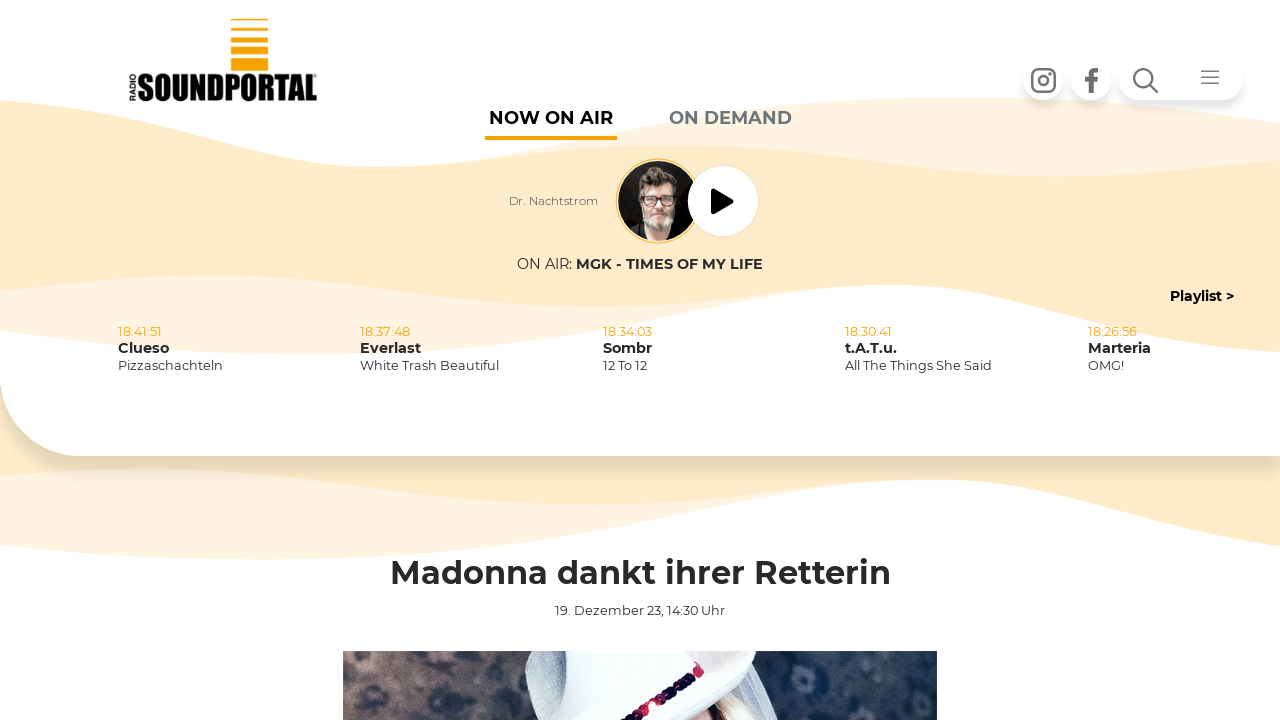

--- FILE ---
content_type: text/html; charset=utf-8
request_url: https://soundportal.at/news/music/news-detail/madonna-dankt-ihrer-retterin?type=1
body_size: 9438
content:
<!DOCTYPE html>
<html lang="de">
<head>

<meta charset="utf-8">
<!-- 
	abaton - Hosting & Open Source / www.abaton.at

	This website is powered by TYPO3 - inspiring people to share!
	TYPO3 is a free open source Content Management Framework initially created by Kasper Skaarhoj and licensed under GNU/GPL.
	TYPO3 is copyright 1998-2026 of Kasper Skaarhoj. Extensions are copyright of their respective owners.
	Information and contribution at https://typo3.org/
-->

<base href="https://soundportal.at">


<meta name="generator" content="TYPO3 CMS">
<meta property="og:type" content="article">
<meta property="og:url" content="https://soundportal.at/news/music/news-detail/madonna-dankt-ihrer-retterin?type=1">
<meta property="og:title" content="Madonna dankt ihrer Retterin">
<meta property="og:image" content="https://soundportal.at/fileadmin/user_upload/110723_madonna_universal.jpg">
<meta property="og:image:width" content="800">
<meta property="og:image:height" content="450">
<meta property="og:site_name" content="Soundportal">
<meta property="og:locale" content="de_DE">
<meta name="twitter:title" content="Madonna dankt ihrer Retterin">
<meta name="twitter:image" content="https://soundportal.at/fileadmin/user_upload/110723_madonna_universal.jpg">
<meta name="twitter:card" content="summary">


<link rel="stylesheet" href="/typo3temp/assets/css/b0ce8b348fc16d820031ebacdebd978b.css?1764672676" media="all">
<link rel="stylesheet" href="/typo3conf/ext/theme/Resources/Public/app.css?1763724260" media="all">
<link rel="stylesheet" href="/typo3conf/ext/fancybox/Resources/Public/Libraries/fancybox/jquery.fancybox.min.css?1737037331" media="all">
<link rel="stylesheet" href="/typo3conf/ext/femanager/Resources/Public/Css/Main.min.css?1764672403" media="all">
<link rel="stylesheet" href="/typo3conf/ext/rx_shariff/Resources/Public/Css/shariff.complete.css?1747837734" media="all">
<link rel="stylesheet" href="/typo3conf/ext/sr_email_subscribe/Resources/Public/StyleSheets/default.css?1751967364" media="all">
<link rel="stylesheet" href="/typo3conf/ext/sr_feuser_register/Resources/Public/StyleSheets/default.css?1751967306" media="all">
<link rel="stylesheet" href="fileadmin/template/assets/css/Flexslider/flexslider.css?1744188779" media="all">
<link rel="stylesheet" href="fileadmin/template/assets/css/custom.css?1755695414" media="all">
<link rel="stylesheet" href="/typo3conf/ext/theme/Resources/Public/NewsletterFe.css?1763723670" media="all">
<link rel="stylesheet" href="fileadmin/template/gkh_rss_import/slides_css.css?1744019569" media="all">
<link href="/fileadmin/template/news/Css/news-basic.css?1744019579" rel="stylesheet" >


<script src="/typo3temp/assets/compressed/merged-ff67b57fec6e8cef1de9bb7566a1aaf3-80bb9bc5cab4f10d1bb4819458413df1.js?1764672676"></script>


<script>
/*<![CDATA[*/
/*TS_inlineJS*/

function initSoundportal () {
  url = window.location.href;
  newurl = url.replace ('?type=1&', '?');
  newurl = newurl.replace ('&type=1&', '&');
  newurl = newurl.replace ('?type=1', '');
  newurl = newurl.replace ('&type=1', '');
  // console.log ('New URL should be '+newurl);

  if (window.parent && window.parent != window) {
    parent.soundportal_top.changeUrl(newurl);
  }
  else {
    window.location.replace (newurl);
  }
}

window.addEventListener('load', (event) => {
  initSoundportal();
});


/*]]>*/
</script>


<meta name="viewport" content="width=device-width, initial-scale=1.0, maximum-scale=1.0, user-scalable=0"/><meta name="viewport" content="width=device-width, initial-scale=1.0, maximum-scale=1.0, user-scalable=0"/><link rel="stylesheet" href="https://stackpath.bootstrapcdn.com/font-awesome/4.7.0/css/font-awesome.min.css" integrity="sha384-wvfXpqpZZVQGK6TAh5PVlGOfQNHSoD2xbE+QkPxCAFlNEevoEH3Sl0sibVcOQVnN" crossorigin="anonymous"><link rel="stylesheet" href="https://pro.fontawesome.com/releases/v5.10.0/css/all.css" integrity="sha384-AYmEC3Yw5cVb3ZcuHtOA93w35dYTsvhLPVnYs9eStHfGJvOvKxVfELGroGkvsg+p" crossorigin="anonymous"/>		<script type="text/javascript">
			<!--
				function obscureAddMid() {
					document.write('@');
				}
	function obscureAddEnd() {
		document.write('.');
	}
// -->
	</script><title>News-detail - Soundportal</title><!-- Matomo -->
<script type="text/javascript">
  var _paq = window._paq = window._paq || [];
  /* tracker methods like "setCustomDimension" should be called before "trackPageView" */
  _paq.push(['trackPageView']);
  _paq.push(['enableLinkTracking']);
  (function() {
    var u="//soundportal.at/matomo/";
    _paq.push(['setTrackerUrl', u+'matomo.php']);
    _paq.push(['setSiteId', '1']);
    var d=document, g=d.createElement('script'), s=d.getElementsByTagName('script')[0];
    g.type='text/javascript'; g.async=true; g.src=u+'matomo.js'; s.parentNode.insertBefore(g,s);
  })();
</script>
<!-- End Matomo Code -->
<link rel="canonical" href="https://soundportal.at/news/music/news-detail/madonna-dankt-ihrer-retterin?type=1"/>

<script><!--
// Sendungen 
var sendungs_ids = [1769014800,1769022000]; 
var sendung_aktiv = 1769014800; 
var sendung_intervall = 60000;  

// --></script>

<!-- This site is optimized with the Yoast SEO for TYPO3 plugin - https://yoast.com/typo3-extensions-seo/ -->
<script type="application/ld+json">[{"@context":"https:\/\/www.schema.org","@type":"BreadcrumbList","itemListElement":[{"@type":"ListItem","position":1,"item":{"@id":"https:\/\/soundportal.at\/","name":"Home"}},{"@type":"ListItem","position":2,"item":{"@id":"https:\/\/soundportal.at\/news","name":"News"}},{"@type":"ListItem","position":3,"item":{"@id":"https:\/\/soundportal.at\/news\/music","name":"MUSIC"}},{"@type":"ListItem","position":4,"item":{"@id":"https:\/\/soundportal.at\/news\/music\/news-detail","name":"News-detail"}}]}]</script>
</head>
<body id="page_65" class="">
<div id="rotation">
    <div class="phone-wrap">
        <div class="phone"></div>
    </div>
        <div class="message">Please turn your phone!</div>

</div>
<div id="soundportal_main">
    <script>
        var newsloaded=0;
    </script>

    <div id="top-nav-bar" class="navbar navbar-sp navbar-fixed">
        <div class="container">
            <ul class="nav navbar-nav social offset-xl-6 offset-lg-4 order-xl-3 order-md-2 order-sm-1">
                <li class="nav-item">
                    <a href="https://www.instagram.com/radiosoundportal/" class="nav-link" target="_blank">
                        <i class="icon icon-instagram"></i>
                        <span class="sr-only">Instagram</span>
                    </a>
                </li>
                <li class="nav-item">
                    <a href="https://www.facebook.com/soundportal/" class="nav-link" target="_blank">
                        <i class="icon icon-facebook"></i>
                        <span class="sr-only">Facebook</span>
                    </a>
                </li>
            </ul>
            <ul class="nav navbar-nav order-xl-3 order-md-3 order-sm-3">
                <li class="nav-item dropdown navbar-dropdown search-menu">
                    <button class="nav-link dropdown-toggle" type="button" id="dropdownMenuButton" data-toggle="dropdown" aria-haspopup="true" aria-expanded="false">
                        <i class="icon icon-search"></i>
                        <i class="icon icon-menu"></i>
                    </button>
                    <div class="dropdown-menu" aria-labelledby="dropdownMenuButton">
                        <div class="from-group menu-test">
                            <form method="post" action="/suchergebnisse?tx_indexedsearch_pi2%5Baction%5D=search&amp;tx_indexedsearch_pi2%5Bcontroller%5D=Search&amp;type=1&amp;cHash=d612edefa6d3718ea2226ec5ef4e6fd1">
                                <label for="tx_indexedsearch_pi2[search][sword]" style="display:none;">Suche</label>
                                <input type="text" name="tx_indexedsearch_pi2[search][sword]" id="sword" value="Suche" class="form-control navbar-search" onfocus="if(this.value=='Suche'){this.value='';}" onblur="if(this.value==''){this.value='Suche';}" />                                
                                <input type="hidden" name="tx_indexedsearch_pi2[search][numberOfResults]" value="10">
                            </form>
                        </div>
                        <nav class="nav nav-main">
                            <ul class="nav row">
                                <li class="nav-item"><a href="/radio?type=1" target="_self" class="nav-link">Radio</a><ul class="nav"><li class="nav-item"><a href="/radio/musikwunsch?type=1" target="_self" class="nav-link">Musikwunsch</a></li><li class="nav-item"><a href="/radio/charts?type=1" target="_self" class="nav-link">Charts</a></li><li class="nav-item"><a href="/radio/programm?type=1" target="_self" class="nav-link">Programm</a></li><li class="nav-item"><a href="/radio/spotify?type=1" target="_self" class="nav-link">Spotify</a></li><li class="nav-item"><a href="/radio/app?type=1" target="_self" class="nav-link">App</a></li><li class="nav-item"><a href="/footermenu/newsletter-anmeldung?type=1" target="_self" class="nav-link">Newsletter</a></li></ul></li><li class="nav-item"><a href="/news/news-list?type=1" target="_self" class="nav-link">News</a><ul class="nav"><li class="nav-item"><a href="/news/it?type=1" target="_self" class="nav-link">IT</a></li><li class="nav-item"><a href="/news/gossip?type=1" target="_self" class="nav-link">GOSSIP</a></li><li class="nav-item"><a href="/news/kino?type=1" target="_self" class="nav-link">KINO</a></li><li class="nav-item"><a href="/news/newsline?type=1" target="_self" class="nav-link">NEWSLINE</a></li><li class="nav-item"><a href="/news/music?type=1" target="_self" class="nav-link">MUSIC</a></li><li class="nav-item"><a href="/news/mail-win?type=1" target="_self" class="nav-link">MAIL & WIN</a></li></ul></li><li class="nav-item"><a href="/events/event-list-datemenu?type=1" target="_self" class="nav-link">Events</a><ul class="nav"><li class="nav-item"><a href="/events/clubs?type=1" target="_self" class="nav-link">CLUBS</a></li><li class="nav-item"><a href="/events/in-concert?type=1" target="_self" class="nav-link">IN CONCERT</a></li><li class="nav-item"><a href="/events/kino?type=1" target="_self" class="nav-link">KINO</a></li><li class="nav-item"><a href="/events/ppc?type=1" target="_self" class="nav-link">PPC</a></li><li class="nav-item"><a href="/events/alle-events?type=1" target="_self" class="nav-link">ALLE EVENTS</a></li><li class="nav-item"><a href="https://bringticket.com/ppc" target="_blank" class="nav-link" rel="noreferrer">TICKETS</a></li></ul></li>
                            </ul>
                        </nav>
                    </div>
                </li>
            </ul>
            <div id="player_top" class="player_one order-xl-3 order-md-3 order-sm-3 mt-sm-n7 mt-xl-n7 mr-auto ml-auto d-none">
                
    

            <a id="c159"></a>
            
            
            
                



            
            
                



            
            

    
        <div class="tx-sendungen-pi1">
		 <div id="player_top" class="card card-onair">   
     
         <div class="card-body sendung_1769014800 sendung_akt">          
         
                     

    	<div class="player play_mitte">
        <div class="player-moderator text-right mr-2">Dr. Nachtstrom</div>
        <div class="player-moderator-image">
            <img src="/fileadmin/_processed_/3/2/csm_wb_dea9803714.png" width="100" height="100" alt="" /><br />
        </div>
      

        <div onclick="_paq.push(['trackEvent', 'Player', 'ButtonClick', 'Play']);">
             <button href="javascript:void();" class="player-action" onclick="stop_play()">
             <i id="player-icons" class="icon icon-player fa fa-play fa-2x"></i>
             </button>
         </div> 

        <br />
    </div>
    
                  
            
        </div>      
     
         <div class="card-body sendung_1769022000 sendung_ina">          
         
                     

    	<div class="player play_mitte">
        <div class="player-moderator text-right mr-2"></div>
        <div class="player-moderator-image">
            <img src="/fileadmin/_processed_/a/f/csm_logo_c56844a102.png" width="100" height="100" alt="" /><br />
        </div>
      

        <div onclick="_paq.push(['trackEvent', 'Player', 'ButtonClick', 'Play']);">
             <button href="javascript:void();" class="player-action" onclick="stop_play()">
             <i id="player-icons" class="icon icon-player fa fa-play fa-2x"></i>
             </button>
         </div> 

        <br />
    </div>
    
                  
            
        </div>      
       
     <!-- Now On Air / Werbung -->
     <div class="card-footer tickerv-wrap" id="ticker-container"></div>
</div>







 
	</div>
	
    


            
                



            
            
                



            
            

        


            </div>
            <a href="/?type=1" target="_self" class="navbar-brand order-xl-1 order-md-1 ml-xs-3 ml-auto mr-auto">
                <img src="/typo3conf/ext/theme/Resources/Public/Images/sp_logo_pos.png" width="251" height="109" alt="" />
            </a>
        </div>
    </div>



    
    <header class="header">
    <ul class="nav nav-radio" role="tablist">
    <li class="nav-item">
        <a class="nav-link active" id="onair-tab" data-toggle="tab" href="#onair" role="tab" aria-controls="onair" aria-selected="true">Now on Air</a>
    </li>
    <li class="nav-item">
        <a class="nav-link" id="relisten-tab" data-toggle="tab" href="#relisten" role="tab" aria-controls="relisten" aria-selected="false">ON DEMAND</a>
    </li>
</ul>


<div class="tab-content" id="myTabContent">
    <div class="tab-pane fade show active" id="onair" role="tabpanel" aria-labelledby="onair-tab">
        
         
       	
    

            <a id="c159"></a>
            
            
            
                



            
            
                



            
            

    
        <div class="tx-sendungen-pi1">
		 <div id="player_top" class="card card-onair">   
     
         <div class="card-body sendung_1769014800 sendung_akt">          
         
                     

    	<div class="player play_mitte">
        <div class="player-moderator text-right mr-2">Dr. Nachtstrom</div>
        <div class="player-moderator-image">
            <img src="/fileadmin/_processed_/3/2/csm_wb_dea9803714.png" width="100" height="100" alt="" /><br />
        </div>
      

        <div onclick="_paq.push(['trackEvent', 'Player', 'ButtonClick', 'Play']);">
             <button href="javascript:void();" class="player-action" onclick="stop_play()">
             <i id="player-icons" class="icon icon-player fa fa-play fa-2x"></i>
             </button>
         </div> 

        <br />
    </div>
    
                  
            
        </div>      
     
         <div class="card-body sendung_1769022000 sendung_ina">          
         
                     

    	<div class="player play_mitte">
        <div class="player-moderator text-right mr-2"></div>
        <div class="player-moderator-image">
            <img src="/fileadmin/_processed_/a/f/csm_logo_c56844a102.png" width="100" height="100" alt="" /><br />
        </div>
      

        <div onclick="_paq.push(['trackEvent', 'Player', 'ButtonClick', 'Play']);">
             <button href="javascript:void();" class="player-action" onclick="stop_play()">
             <i id="player-icons" class="icon icon-player fa fa-play fa-2x"></i>
             </button>
         </div> 

        <br />
    </div>
    
                  
            
        </div>      
       
     <!-- Now On Air / Werbung -->
     <div class="card-footer tickerv-wrap" id="ticker-container"></div>
</div>







 
	</div>
	
    


            
                



            
            
                



            
            

        

 
    </div>
    <div class="tab-pane fade" id="relisten" role="tabpanel" aria-labelledby="relisten-tab">
        
    

            <a id="c212"></a>
            
            
            
                



            
            
                



            
            

    
        

	
        

        
                
                        <div class="container">
                            <div class="row">
                                <div class="col-lg-12">
                                    <div class="row">
                                        <div class="col-lg-4 col-md order-xl-first order-lg-first order-md-last">
                                            <div id="pod_player_header">
                                                <h3></h3>
                                            </div>
                                            <div class="player podcast-player mb-5">
                                                <audio id="audio" controls="controls">
                                                    <source id="audioSource" src="">
                                                    </source>
                                                    Your browser does not support the audio format.
                                                </audio>
                                            </div>
                                        </div>
                                        <div class="playlist-box overflow-auto d-flex col-lg-8 col-sm-12 text-center">
                                            
                                                
                                                    <div class="col-lg-6 col-md-5 col-12">
                                                        <div class="nav nav-relisten">
                                                
                                                
                
<div class="MUSIC-23, nav-item"><div class="nav-item" style="text-align:left;"><script>
    window.onload = function() {

    div_titl=document.getElementById('pod_player_title');
	div_titl.innerHTML = "<p><strong>Gerade aktiv: </strong> „Midnight Oil“-Drummer Rob Hirst gestorben  </p>";

    //pod_click('//fileadmin/user_upload/210126music2.mp3','„Midnight Oil“-Drummer Rob Hirst gestorben','','34335','audio','audioSource');" title="„Midnight Oil“-Drummer Rob Hirst gestorben" id="ef-34335 ;

    var audio = document.getElementById('audio');
	var source = document.getElementById('audioSource');
    source.src = 'https://soundportal.at//fileadmin/user_upload/210126music2.mp3';

      var podtest= "ef-34335";
      var curr_pod_Ele = document.getElementById(podtest);
          curr_pod_Ele.classList.add('mm_active');

    var podtest1= "pod-34335";
    var curr_pod_Ele1 = document.getElementById(podtest1);
    curr_pod_Ele1.classList.add('fa-pause');
    curr_pod_Ele1.classList.remove('fa-play');


     audio.pause();
        setTimeout(function () {
            audio.load();
        });
     }

    //var podtest= "pod-34335";
   // var curr_pod_Ele = document.getElementById('pod-34335');
    //  console.log('- - - - >>> NULL  „Midnight Oil“-Drummer Rob Hirst gestorben ---->>> '+ curr_pod_Ele);
   // curr_pod_Ele.classList.add('fa-play');

    </script><a href="javascript:pod_click('//fileadmin/user_upload/210126music2.mp3','„Midnight Oil“-Drummer Rob Hirst gestorben','','34335','audio','audioSource');"
            title="„Midnight Oil“-Drummer Rob Hirst gestorben" id="ef-34335" class="currpodtxt nav-item"><i class="icon icon-sound fa fa-play ml-1 pod_plpsn" id="pod-34335"></i>&nbsp; <span>

                „Midnight Oil“-Drummer Rob Hirst&hellip;
            </span></a><br /></div></div>



                
                
                                                
                                                
                
<div class="MUSIC-23, nav-item"><div class="nav-item" style="text-align:left;"><a href="javascript:pod_click('//fileadmin/user_upload/210126music1.mp3','Mary J. Blige hat „Umbrella“ abgelehnt','','34334','audio','audioSource');"
            title="Mary J. Blige hat „Umbrella“ abgelehnt" id="ef-34334" class="currpodtxt nav-item"><i class="icon icon-sound fa fa-play ml-1 pod_plpsn" id="pod-34334"></i>&nbsp; <span>

                Mary J. Blige hat „Umbrella“&hellip;
            </span></a><br /></div></div>



                
                
                                                
                                                
                
<div class="AKTUELL-20, nav-item"><div class="nav-item" style="text-align:left;"><a href="javascript:pod_click('//fileadmin/user_upload/210126bundeslandaktuell.mp3','Bundesland aktuell - 21.01.2026','','34333','audio','audioSource');"
            title="Bundesland aktuell - 21.01.2026" id="ef-34333" class="currpodtxt nav-item"><i class="icon icon-sound fa fa-play ml-1 pod_plpsn" id="pod-34333"></i>&nbsp; <span>

                Bundesland aktuell - 21.01.2026
            </span></a><br /></div></div>



                
                
                                                
                                                
                
<div class="SPORT-21, nav-item"><div class="nav-item" style="text-align:left;"><a href="javascript:pod_click('//fileadmin/user_upload/210126sportnews.mp3','Sportnews - 21.01.2026','','34332','audio','audioSource');"
            title="Sportnews - 21.01.2026" id="ef-34332" class="currpodtxt nav-item"><i class="icon icon-sound fa fa-play ml-1 pod_plpsn" id="pod-34332"></i>&nbsp; <span>

                Sportnews - 21.01.2026
            </span></a><br /></div></div>



                
                
                                                
                                                
                
<div class="MUSIC-23, nav-item"><div class="nav-item" style="text-align:left;"><a href="javascript:pod_click('//fileadmin/user_upload/200126music2.mp3','Billie Eilish kämpft weiter gegen ICE','','34323','audio','audioSource');"
            title="Billie Eilish kämpft weiter gegen ICE" id="ef-34323" class="currpodtxt nav-item"><i class="icon icon-sound fa fa-play ml-1 pod_plpsn" id="pod-34323"></i>&nbsp; <span>

                Billie Eilish kämpft weiter gegen&hellip;
            </span></a><br /></div></div>



                
                
                                                
                                                
                                        </div>
                                    </div>
                                    <div class="col-lg-6 col-md-5 col-12">
                                        <div class="nav nav-relisten">
                
                
<div class="MUSIC-23, nav-item"><div class="nav-item" style="text-align:left;"><a href="javascript:pod_click('//fileadmin/user_upload/200126music1.mp3','RW könnte die Beatles überholen','','34322','audio','audioSource');"
            title="RW könnte die Beatles überholen" id="ef-34322" class="currpodtxt nav-item"><i class="icon icon-sound fa fa-play ml-1 pod_plpsn" id="pod-34322"></i>&nbsp; <span>

                RW könnte die Beatles überholen
            </span></a><br /></div></div>



                
                
                                                
                                                
                
<div class="AKTUELL-20, nav-item"><div class="nav-item" style="text-align:left;"><a href="javascript:pod_click('//fileadmin/user_upload/200126bundeslandaktuell.mp3','Bundesland aktuell - 20.01.2026','','34321','audio','audioSource');"
            title="Bundesland aktuell - 20.01.2026" id="ef-34321" class="currpodtxt nav-item"><i class="icon icon-sound fa fa-play ml-1 pod_plpsn" id="pod-34321"></i>&nbsp; <span>

                Bundesland aktuell - 20.01.2026
            </span></a><br /></div></div>



                
                
                                                
                                                
                
<div class="SPORT-21, nav-item"><div class="nav-item" style="text-align:left;"><a href="javascript:pod_click('//fileadmin/user_upload/200126sportnews.mp3','Sportnews - 20.01.2026','','34320','audio','audioSource');"
            title="Sportnews - 20.01.2026" id="ef-34320" class="currpodtxt nav-item"><i class="icon icon-sound fa fa-play ml-1 pod_plpsn" id="pod-34320"></i>&nbsp; <span>

                Sportnews - 20.01.2026
            </span></a><br /></div></div>



                
                
                                                
                                                
                
<div class="MUSIC-23, nav-item"><div class="nav-item" style="text-align:left;"><a href="javascript:pod_click('//fileadmin/user_upload/190126music2.mp3','Green Day eröffnen Super Bowl','','34306','audio','audioSource');"
            title="Green Day eröffnen Super Bowl" id="ef-34306" class="currpodtxt nav-item"><i class="icon icon-sound fa fa-play ml-1 pod_plpsn" id="pod-34306"></i>&nbsp; <span>

                Green Day eröffnen Super Bowl
            </span></a><br /></div></div>



                
                
                                                
                                                
                
<div class="MUSIC-23, nav-item"><div class="nav-item" style="text-align:left;"><a href="javascript:pod_click('//fileadmin/user_upload/190126music1.mp3','Moby: Neues Album im Februar','','34305','audio','audioSource');"
            title="Moby: Neues Album im Februar" id="ef-34305" class="currpodtxt nav-item"><i class="icon icon-sound fa fa-play ml-1 pod_plpsn" id="pod-34305"></i>&nbsp; <span>

                Moby: Neues Album im Februar
            </span></a><br /></div></div>



                
                    </div>
                    </div>
                
                
                </div>
                </div>
                </div>
                <div class="container">
                    <div class="row-flex">
                        <div class="">
                            <div class="heading-nav"><br />
                                <div id="pod_player_title">
                                    <p></p>
                                </div>
                                <nav class="nav nav-heading flex-row flex-nowrap flex-xl-wrap">
                                    
                                        <div class="nav-item pt-4 col-xl-2"><a href="index.php?id=673" title="mehr von AKTUELL" class="nav-link" style="text-decoration:underline !important;">AKTUELL</a></div>
                                    
                                        <div class="nav-item pt-4 col-xl-2"><a href="index.php?id=674" title="mehr von SPORT" class="nav-link" style="text-decoration:underline !important;">SPORT</a></div>
                                    
                                        <div class="nav-item pt-4 col-xl-2"><a href="index.php?id=675" title="mehr von KULTUR" class="nav-link" style="text-decoration:underline !important;">KULTUR</a></div>
                                    
                                        <div class="nav-item pt-4 col-xl-2"><a href="index.php?id=676" title="mehr von MUSIC" class="nav-link" style="text-decoration:underline !important;">MUSIC</a></div>
                                    
                                        <div class="nav-item pt-4 col-xl-2"><a href="index.php?id=677" title="mehr von CAFE SUNRISE" class="nav-link" style="text-decoration:underline !important;">CAFE SUNRISE</a></div>
                                    
                                </nav>
                            </div>
                        </div>
                    </div>
                </div>
                </div>
                </div>
            
        
        
        
        
        
        
        
        
        
        
        
        
        
    




            
                



            
            
                



            
            

        




    </div>
</div>

    <div class="container play-list">
  <div class="text-right">
    <a class="btn btn-link" href="/playlist?type=1">Playlist &gt;</a>
  </div>
  <div class="row playlist flex-row flex-nowrap flex-xl-wrap">
    <div class="col-xl-3">
      <div class="card card-song">
        <div class="card-img">
          <img src="#" alt="Cover" />
        </div>
        <div class="card-body">
          <div class="card-ago"></div>
          <div class="card-artist"></div>
          <div class="card-song"></div>
        </div>
      </div>
    </div>
    <div class="col-xl-3">
      <div class="card card-song">
        <div class="card-img">
          <img src="#" alt="Cover" />
        </div>
        <div class="card-body">
          <div class="card-ago"></div>
          <div class="card-artist"></div>
          <div class="card-song"></div>
        </div>
      </div>
    </div>
    <div class="col-xl-3">
      <div class="card card-song">
        <div class="card-img">
          <img src="#" alt="Cover" />
        </div>
        <div class="card-body">
          <div class="card-ago"></div>
          <div class="card-artist"></div>
          <div class="card-song"></div>
        </div>
      </div>
    </div>
    <div class="col-xl-3">
      <div class="card card-song">
        <div class="card-img">
          <img src="#" alt="Cover" />
        </div>
        <div class="cardxxxxxxxxxxxxxxxxxxxxxxxxxxxxxxxxxxx-body">
          <div class="card-ago"></div>
          <div class="card-artist"></div>
          <div class="card-song"></div>
        </div>
      </div>
    </div>
  </div>
</div>

</header>
    

    <div class="frame frame-wave news">
    <div class="container">
    	<div class="row breadcrumbs"><p><strong>Soundportal</strong>&nbsp;&nbsp;&gt;&nbsp;<a href="/news/music?type=1" target="_top">MUSIC</a></p></div>

            <div class="detailed-news text-left gerhard">
                
    

            <a id="c116"></a>
            
            
            
                



            
            
                



            
            

    
    


	


<div class="news news-single">
	<div class="article" itemscope="itemscope" itemtype="http://schema.org/Article">
		
	
			
			
				
			<h2 class="news-heding text-center"></h2>
			<h3 class="news-heding text-center">Madonna dankt ihrer Retterin</h3>
			<h4 class="news-heding text-center"></h4>
			<h6 class="news-detail-date text-center"><small>
				<time itemprop="datePublished" datetime="19. Dezember. 23, 14:30 Uhr">
					19. Dezember 23, 14:30 Uhr
				</time> 
		</small></h6>  <br />


      
		 

	<!-- media files -->

		
		
				
					

	
			
					<div class="text-center">
					<a href="/fileadmin/user_upload/110723_madonna_universal.jpg" title="" data-fancybox="fancybox-36">
						<img itemprop="image" class="img-fluid mb-4" style="border-bottom-left-radius: 2.5rem;" src="/fileadmin/user_upload/110723_madonna_universal.jpg" width="800" height="450" alt="" />
					</a>
				</div>
				
		

	<p class="news-img-caption">
		Foto: Universal Music
	</p>



				
				
	
		

	


			
			


      <div class="text-center">

      	

	<!-- media files -->
	<div class="mediaelement-audio">
		
				
		
		</div>
	

		  	

	<!-- media files -->
		
				
		
	

			</div>







				<!-- main text -->

					<p>Auf ihren Konzerten erzählt die „Queen of Pop“ teilweise von ihrem Notfall im Juni, so zuletzt auch bei einem Auftritt in New York. „Ich bin im Badezimmer ohnmächtig geworden und auf der Intensivstation wieder aufgewacht. Meine Freundin Siobhan hat mich gerettet. Sie hat mich gefunden und sofort ins Spital gebracht. Sie ist heute Abend hier und ich möchte ihr von ganzem Herzen danken“, sagte Madonna während ihres Auftritts. Und dann erzählte sie noch: „Ich lag zwei Tage lang in künstlichem Koma auf der Intensivstation. Als ich aufwachte, musste ich an meine Mutter denken, die mit 30 an Brustkrebs gestorben ist. Sie war ganz allein. Bei mir im Zimmer waren all meine Kinder. Es war ein Wunder, daß ich überlebt habe. Ich sehe jetzt das Leben anders und nichts mehr als selbstverständlich an.“</p>
					

			

			
				<!-- Link Back -->
				<div class="news-backlink-wrap">
					<a href="/news/music?type=1">
						Zurück
					</a>
				</div>
			
			<script>
				document.addEventListener("DOMContentLoaded", () => {
					parent.document.title = 'Soundportal - Madonna dankt ihrer Retterin';
				});
				newsloaded = 1;
			</script>
			<!-- related things -->
			<div class="news-related-wrap">
				

				

				

				
			</div>
		

	</div>
</div>



            
                



            
            
                



            
            

        


                
    

            <a id="c314"></a>
            
            
            
                



            
            
                

    



            
            

    
        
<div data-mail-url="mailto:" data-orientation="horizontal" data-theme="standard" data-services="[&#039;facebook&#039;,&#039;twitter&#039;,&#039;whatsapp&#039;,&#039;mail&#039;]" data-lang="de" class="shariff"></div>

    


            
                



            
            
                



            
            

        


            </div>

    </div>
</div>

	


<div class="frame frame-default">
    <div class="container">
        <div class="heading row menu-news">
          
    

            <a id="c117"></a>
            
            
            
                



            
            
                

    
        <header>
            

    
            
                

    
            <h2 class="">
                Mehr News
            </h2>
        



            
        



            



            



        </header>
    



            
            

    
        <ul>
            
                <li>
                    <a href="/news/it?type=1" target="_self" title="IT">
                        <span>IT</span>
                    </a>
                </li>
            
                <li>
                    <a href="/news/gossip?type=1" target="_self" title="GOSSIP">
                        <span>GOSSIP</span>
                    </a>
                </li>
            
                <li>
                    <a href="/news/kino?type=1" target="_self" title="KINO">
                        <span>KINO</span>
                    </a>
                </li>
            
                <li>
                    <a href="/news/newsline?type=1" target="_self" title="NEWSLINE">
                        <span>NEWSLINE</span>
                    </a>
                </li>
            
                <li>
                    <a href="/news/music?type=1" target="_self" title="MUSIC">
                        <span>MUSIC</span>
                    </a>
                </li>
            
                <li>
                    <a href="/news/mail-win?type=1" target="_self" title="MAIL &amp; WIN">
                        <span>MAIL &amp; WIN</span>
                    </a>
                </li>
            
        </ul>
    


            
                



            
            
                



            
            

        



        </div>
        <div class="more-news row">
              
    

            <a id="c118"></a>
            
            
            
                



            
            
                

    



            
            

    
        

	
        

        
                
        
        
        
        
            
                    

                        
<div class="card card-news col-md-6 col-xl-4 col-sm-12"><!-- header --><div class="card-header"><a class="card-section" title="„Midnight Oil“-Drummer Rob Hirst gestorben" target="_self" href="/news/music/news-detail/midnight-oil-drummer-rob-hirst-gestorben-1?type=1">
                        
                        
                            
                                
                            
                        
                            
                                
                                        
                                        MUSIC
                                    
                            
                        
                    </a><h3 class="card-title"><a title="„Midnight Oil“-Drummer Rob Hirst gestorben" target="_self" href="/news/music/news-detail/midnight-oil-drummer-rob-hirst-gestorben-1?type=1">
                            „Midnight Oil“-Drummer Rob Hirst gestorben
                        </a></h3></div><div class="card-body"><a class="card-img" title="„Midnight Oil“-Drummer Rob Hirst gestorben" target="_self" href="/news/music/news-detail/midnight-oil-drummer-rob-hirst-gestorben-1?type=1"><img src="/fileadmin/_processed_/e/f/csm_210126_midnight_oil_Fab_Photo_29__CC_BY-SA_2.0_bf69e6e3b3.jpg" width="100" height="100" alt="" /></a><!-- teaser --><div class="card-text"><a class="more" title="„Midnight Oil“-Drummer Rob Hirst gestorben" target="_self" href="/news/music/news-detail/midnight-oil-drummer-rob-hirst-gestorben-1?type=1"><p>Midnight Oil-Mitgründer und Schlagzeuger Rob Hirst ist im Alter von 70 Jahren gestorben – er hat seinen Kampf gegen den Bauchspeicheldrüsenkrebs&hellip;</p></a></div><!-- footer information --></div></div>



                    

                        
<div class="card card-news col-md-6 col-xl-4 col-sm-12"><!-- header --><div class="card-header"><a class="card-section" title="Mary J. Blige hat „Umbrella“ abgelehnt" target="_self" href="/news/music/news-detail/mary-j-blige-hat-umbrella-abgelehnt-1?type=1">
                        
                        
                            
                                
                            
                        
                            
                                
                                        
                                        MUSIC
                                    
                            
                        
                    </a><h3 class="card-title"><a title="Mary J. Blige hat „Umbrella“ abgelehnt" target="_self" href="/news/music/news-detail/mary-j-blige-hat-umbrella-abgelehnt-1?type=1">
                            Mary J. Blige hat „Umbrella“ abgelehnt
                        </a></h3></div><div class="card-body"><a class="card-img" title="Mary J. Blige hat „Umbrella“ abgelehnt" target="_self" href="/news/music/news-detail/mary-j-blige-hat-umbrella-abgelehnt-1?type=1"><img src="/fileadmin/_processed_/4/8/csm_210126_mary_j_blige_promo_572cc76c36.jpg" width="100" height="100" alt="" /></a><!-- teaser --><div class="card-text"><a class="more" title="Mary J. Blige hat „Umbrella“ abgelehnt" target="_self" href="/news/music/news-detail/mary-j-blige-hat-umbrella-abgelehnt-1?type=1"><p>Mary J. Blige hat bestätigt, dass ihr der spätere Rihanna-Superhit <strong>„Umbrella“</strong>&nbsp;zuerst von Jay-Z angeboten wurde. Sie hat aber wegen des Refrains mit&hellip;</p></a></div><!-- footer information --></div></div>



                    

                        
<div class="card card-news col-md-6 col-xl-4 col-sm-12"><!-- header --><div class="card-header"><a class="card-section" title="Billie Eilish kämpft weiter gegen ICE" target="_self" href="/news/music/news-detail/billie-eilish-kaempft-weiter-gegen-ice-1?type=1">
                        
                        
                            
                                
                            
                        
                            
                                
                                        
                                        MUSIC
                                    
                            
                        
                    </a><h3 class="card-title"><a title="Billie Eilish kämpft weiter gegen ICE" target="_self" href="/news/music/news-detail/billie-eilish-kaempft-weiter-gegen-ice-1?type=1">
                            Billie Eilish kämpft weiter gegen ICE
                        </a></h3></div><div class="card-body"><a class="card-img" title="Billie Eilish kämpft weiter gegen ICE" target="_self" href="/news/music/news-detail/billie-eilish-kaempft-weiter-gegen-ice-1?type=1"><img src="/fileadmin/_processed_/6/1/csm_190123biullie_eilish_universal_music_1d6ab4ed82.jpg" width="100" height="100" alt="" /></a><!-- teaser --><div class="card-text"><a class="more" title="Billie Eilish kämpft weiter gegen ICE" target="_self" href="/news/music/news-detail/billie-eilish-kaempft-weiter-gegen-ice-1?type=1"><p>Billie Eilish hat den Martin Luther King-Award in Atlanta für ihren Einsatz im Umweltschutz erhalten. In ihrer Dankesrede ging es aber um die&hellip;</p></a></div><!-- footer information --></div></div>



                    
                    <br /><br />
                
        
        
        
        
        
        
        
        
        
        
    




            
                



            
            
                



            
            

        


        </div>
    </div>
</div>

 
   

<div class="foot frame frame-wave">
    <footer class="footer">
        <div class="container">
            
            <div class="row justify-content-center">
                <div class="col-xl-12">
                    <div class="row">
                        <div class="col col-xl-3"><h3>Radio</h3><ul class="nav-footer"><li class="nav-item"><a href="/radio/musikwunsch?type=1" target="_self">Musikwunsch</a></li><li class="nav-item"><a href="/radio/charts?type=1" target="_self">Charts</a></li><li class="nav-item"><a href="/radio/programm?type=1" target="_self">Programm</a></li><li class="nav-item"><a href="/radio/spotify?type=1" target="_self">Spotify</a></li><li class="nav-item"><a href="/radio/app?type=1" target="_self">App</a></li><li class="nav-item"><a href="/footermenu/newsletter-anmeldung?type=1" target="_self">Newsletter</a></li></ul></div><div class="col col-xl-3"><h3>News</h3><ul class="nav-footer"><li class="nav-item"><a href="/news/it?type=1" target="_self">IT</a></li><li class="nav-item"><a href="/news/gossip?type=1" target="_self">GOSSIP</a></li><li class="nav-item"><a href="/news/kino?type=1" target="_self">KINO</a></li><li class="nav-item"><a href="/news/newsline?type=1" target="_self">NEWSLINE</a></li><li class="nav-item"><a href="/news/music?type=1" target="_self">MUSIC</a></li><li class="nav-item"><a href="/news/mail-win?type=1" target="_self">MAIL & WIN</a></li></ul></div><div class="col col-xl-3"><h3>Events</h3><ul class="nav-footer"><li class="nav-item"><a href="/events/clubs?type=1" target="_self">CLUBS</a></li><li class="nav-item"><a href="/events/in-concert?type=1" target="_self">IN CONCERT</a></li><li class="nav-item"><a href="/events/kino?type=1" target="_self">KINO</a></li><li class="nav-item"><a href="/events/ppc?type=1" target="_self">PPC</a></li><li class="nav-item"><a href="/events/alle-events?type=1" target="_self">ALLE EVENTS</a></li><li class="nav-item"><a href="https://bringticket.com/ppc" target="_blank" rel="noreferrer">TICKETS</a></li></ul></div>
                        <div class="col col-xl-3 soundportal-info">
                            
    

            <a id="c158"></a>
            
            
            
                



            
            
                

    
        <header>
            

    
            <h3 class="">
                Radio Soundportal
            </h3>
        



            



            



        </header>
    



            
            

    <p>Soundportal Graz GmbH<br /> Friedrichgasse 27<br /> A-8010 Graz<br /> www.soundportal.at</p>
<p><strong>Service-Line:</strong>&nbsp;+43 316 81 41 41-41<br /> <strong>Mail:</strong> <a href="mailto:office@soundportal.at">office@soundportal.at</a></p>


            
                



            
            
                



            
            

        


                        </div>
                    </div>
                </div>
                <div class="row mt-5 mb-0">
                    <div class="col-12 mb-0">
                        <div class="col-12 menu-footer about">
                            <nav class="nav nav-footer">
                                <ul class="nav-footer"><li class="nav-item"><a href="/footermenu/about?type=1" target="_self" class="nav-link">About</a></li></ul><ul class="nav-footer"><li class="nav-item"><a href="/footermenu/frequenzen?type=1" target="_self" class="nav-link">Frequenzen</a></li></ul><ul class="nav-footer"><li class="nav-item"><a href="/footermenu/werbung?type=1" target="_self" class="nav-link">Werbung</a></li></ul><ul class="nav-footer"><li class="nav-item"><a href="/footermenu/kontakt?type=1" target="_self" class="nav-link">Kontakt</a></li></ul><ul class="nav-footer"><li class="nav-item"><a href="https://soundportal.at/radioplayer/live/index.html" target="_self" class="nav-link">Radioplayer Live</a></li></ul>
                            </nav>
                            <div class="col-12 justify-content-center">
                                <div class=" menu-footer impressum">
                                    <nav class="nav nav-footer justify-content-center">
                                        <div class="nav-item">
                                            <a href="#" class="nav-link">
                                                &copy; 2026 Radio Soundportal
                                            </a>
                                        </div>
                                        <div class="nav-item"><a href="/fileadmin/user_upload/assets/Soundportal-Graz-GmbH-DSE.pdf" target="_blank" class="nav-link">Datenschutzerklärung</a></div><div class="nav-item"><a href="/fileadmin/user_upload/assets/agb_soundportal_graz_gmbh.pdf" target="_blank" class="nav-link">AGB</a></div><div class="nav-item"><a href="/impressum-menu/impressum?type=1" target="_self" class="nav-link">Impressum</a></div>
                                    </nav>
                                </div>
                            </div>
                        </div>
                    </div>
                </div>
            </div>
            <div class="fixed-bottom m-4">
                <span id="back-to-top" class="back-to-top">
                    <a id="back-to-top" href="#" class="btn btn-primary-light btn-lg back-to-top" role="button"><i class="fas fa-chevron-up"></i></a>
                </span>
            </div>
        </div>
    </footer>
</div>

<script>
    document.addEventListener("DOMContentLoaded", () => {
        setTimeout(function() {
            if(newsloaded==0){
                parent.document.title = 'Soundportal - Graz 97,9/102,1 | West-Stmk. 103,0/106,6 | Ost-Stmk. 95,9/100,4/100,9/102,2 | Ober-Stmk. 89,6';
            }
        }, 1000);
    });
</script>
</div>
<script src="/typo3temp/assets/compressed/merged-be89a039a7c1a6d648772b0821084478-3628d39c7583d1a4f88061b5a3024c4c.js?1764672676"></script>

<script src="/typo3temp/assets/compressed/merged-dc6b8c6d516a490b59847e8a76d9cf26-c951d004fe85e6ef6a8340d631b90256.js?1764672676"></script>
<script src="/typo3temp/assets/compressed/Form.min-94b52e8f8628a44d7dd3b4c8502e02cf.js?1764672676" defer="defer"></script>
<script src="fileadmin/template/assets/js/jquery.flexslider-min.js?1744019568"></script>



</body>
</html>

--- FILE ---
content_type: text/html; charset=utf-8
request_url: https://soundportal.at/typo3conf/ext/aba_nowonair/Resources/Public/Cache/history.html
body_size: 449
content:
<!--ext/aba_nowonair/resources/private/template/history.html-->
    
    <div class="single_history col-md-4 col-xl-2 p-2">
        <div class="xxx">
            <div class="">
                <div class="card card-song">
                    <div class="card-img">
                        <img src="/cover/default.jpg" />
                    </div>
                    <div class="card-body">
                        <div class="card-ago">18:41:51</div>
                        <div class="card-artist">Clueso</div>
                        <div class="card-song">Pizzaschachteln</div>
                    </div>
                </div>
            </div>
        </div>
    </div>

    
    <div class="single_history col-md-4 col-xl-2 p-2">
        <div class="xxx">
            <div class="">
                <div class="card card-song">
                    <div class="card-img">
                        <img src="/cover/Everlast - White Trash Beautiful.jpg" />
                    </div>
                    <div class="card-body">
                        <div class="card-ago">18:37:48</div>
                        <div class="card-artist">Everlast</div>
                        <div class="card-song">White Trash Beautiful</div>
                    </div>
                </div>
            </div>
        </div>
    </div>

    
    <div class="single_history col-md-4 col-xl-2 p-2">
        <div class="xxx">
            <div class="">
                <div class="card card-song">
                    <div class="card-img">
                        <img src="/cover/Sombr - 12 To 12.jpg" />
                    </div>
                    <div class="card-body">
                        <div class="card-ago">18:34:03</div>
                        <div class="card-artist">Sombr</div>
                        <div class="card-song">12 To 12</div>
                    </div>
                </div>
            </div>
        </div>
    </div>

    
    <div class="single_history col-md-4 col-xl-2 p-2">
        <div class="xxx">
            <div class="">
                <div class="card card-song">
                    <div class="card-img">
                        <img src="/cover/default.jpg" />
                    </div>
                    <div class="card-body">
                        <div class="card-ago">18:30:41</div>
                        <div class="card-artist">t.A.T.u.</div>
                        <div class="card-song">All The Things She Said</div>
                    </div>
                </div>
            </div>
        </div>
    </div>

    
    <div class="single_history col-md-4 col-xl-2 p-2">
        <div class="xxx">
            <div class="">
                <div class="card card-song">
                    <div class="card-img">
                        <img src="/cover/Marteria - OMG!.jpg" />
                    </div>
                    <div class="card-body">
                        <div class="card-ago">18:26:56</div>
                        <div class="card-artist">Marteria</div>
                        <div class="card-song">OMG!</div>
                    </div>
                </div>
            </div>
        </div>
    </div>

    
    <div class="single_history col-md-4 col-xl-2 p-2">
        <div class="xxx">
            <div class="">
                <div class="card card-song">
                    <div class="card-img">
                        <img src="/cover/Paula Carolina - Der Kopierer.jpg" />
                    </div>
                    <div class="card-body">
                        <div class="card-ago">18:23:59</div>
                        <div class="card-artist">Paula Carolina</div>
                        <div class="card-song">Der Kopierer</div>
                    </div>
                </div>
            </div>
        </div>
    </div>

    

--- FILE ---
content_type: text/html; charset=utf-8
request_url: https://soundportal.at/typo3conf/ext/aba_nowonair/Resources/Public/Cache/now_on_air.html
body_size: 247
content:

<!-- <div>
    titel: Times Of My Life<br/>
    interpret: MGK<br/>
    datum / zeit: 21.01.2026 / 18:46:27 <br/>
    bild: <img src="/cover/MGK - Times Of My Life.jpg" /><br/>
    dauer in sekunden 167        
</div> -->

<div class="container onair-cahe">
        <ul id="ticker">
            
            <li>On Air: <strong>MGK - Times Of My Life</strong></li>
        </ul>
</div>

--- FILE ---
content_type: text/html; charset=utf-8
request_url: https://soundportal.at/news/music/news-detail/madonna-dankt-ihrer-retterin
body_size: 1487
content:
<!DOCTYPE html>
<html lang="de">
<head>

<meta charset="utf-8">
<!-- 
	abaton - Hosting & Open Source / www.abaton.at

	This website is powered by TYPO3 - inspiring people to share!
	TYPO3 is a free open source Content Management Framework initially created by Kasper Skaarhoj and licensed under GNU/GPL.
	TYPO3 is copyright 1998-2026 of Kasper Skaarhoj. Extensions are copyright of their respective owners.
	Information and contribution at https://typo3.org/
-->

<base href="https://soundportal.at">


<meta name="generator" content="TYPO3 CMS">
<meta name="twitter:card" content="summary">


<link rel="stylesheet" href="/typo3temp/assets/css/b0ce8b348fc16d820031ebacdebd978b.css?1764672676" media="all">




<script>
/*<![CDATA[*/
/*TS_inlineJS*/
function displayWindowSize(){
       var windowHeight = self.innerHeight;
       var windowWidth = self.innerWidth;
       var ifr = document.getElementById('soundportal_content_iframe');
       ifr.setAttribute("height",windowHeight+"px");
       ifr.setAttribute("width",windowWidth+"px");
}

window.addEventListener("resize", displayWindowSize);
document.addEventListener("DOMContentLoaded", displayWindowSize);

var soundportal_top = {
  changeUrl: function (url) {
      if (window.location.href == url) return;
      window.history.replaceState({}, '', url);
  }

}

window.addEventListener('load', (event) => {
  if (window.parent && window.parent != window && window.parent.soundportal_top) {
      var ifr = document.getElementById('soundportal_content_iframe');
      var ifr_src = ifr.getAttribute('src');
      window.location.replace (ifr_src);
      return true;
  }

});


/*]]>*/
</script>

<style>    html body{
    	left: 0;
     	right: 0;
    	bottom: 0;
     	top: 0;
    	margin: 0;
    	overflow:hidden;
   }</style><meta name="robots" content="index, follow"> <meta name="language" content="deutsch">  <meta name="distribution" content="global">  <meta name="revisit" content="7 days">  <meta name="viewport" content="width=device-width, initial-scale=1.0, maximum-scale=1.0, user-scalable=0"/>  <link rel="SHORTCUT ICON" href="/fileadmin/favicon.ico"><title>Soundportal -&nbsp;Madonna dankt ihrer Retterin</title>
<link rel="canonical" href="https://soundportal.at/news/music/news-detail/madonna-dankt-ihrer-retterin"/>

<!-- This site is optimized with the Yoast SEO for TYPO3 plugin - https://yoast.com/typo3-extensions-seo/ -->
<script type="application/ld+json">[{"@context":"https:\/\/www.schema.org","@type":"BreadcrumbList","itemListElement":[{"@type":"ListItem","position":1,"item":{"@id":"https:\/\/soundportal.at\/","name":"Home"}},{"@type":"ListItem","position":2,"item":{"@id":"https:\/\/soundportal.at\/news","name":"News"}},{"@type":"ListItem","position":3,"item":{"@id":"https:\/\/soundportal.at\/news\/music","name":"MUSIC"}},{"@type":"ListItem","position":4,"item":{"@id":"https:\/\/soundportal.at\/news\/music\/news-detail","name":"News-detail"}}]}]</script>
</head>
<body>
   <audio id="player_outer" autostart="0"></audio>
<iframe id="soundportal_content_iframe" src="/news/music/news-detail/madonna-dankt-ihrer-retterin?type=1" width="100%" height="100%" style="padding:0px; margin:0px; border:0px solid #ffffff;"></iframe>




</body>
</html>

--- FILE ---
content_type: text/html; charset=utf-8
request_url: https://soundportal.at/news/music/news-detail/madonna-dankt-ihrer-retterin?type=1
body_size: 9438
content:
<!DOCTYPE html>
<html lang="de">
<head>

<meta charset="utf-8">
<!-- 
	abaton - Hosting & Open Source / www.abaton.at

	This website is powered by TYPO3 - inspiring people to share!
	TYPO3 is a free open source Content Management Framework initially created by Kasper Skaarhoj and licensed under GNU/GPL.
	TYPO3 is copyright 1998-2026 of Kasper Skaarhoj. Extensions are copyright of their respective owners.
	Information and contribution at https://typo3.org/
-->

<base href="https://soundportal.at">


<meta name="generator" content="TYPO3 CMS">
<meta property="og:type" content="article">
<meta property="og:url" content="https://soundportal.at/news/music/news-detail/madonna-dankt-ihrer-retterin?type=1">
<meta property="og:title" content="Madonna dankt ihrer Retterin">
<meta property="og:image" content="https://soundportal.at/fileadmin/user_upload/110723_madonna_universal.jpg">
<meta property="og:image:width" content="800">
<meta property="og:image:height" content="450">
<meta property="og:site_name" content="Soundportal">
<meta property="og:locale" content="de_DE">
<meta name="twitter:title" content="Madonna dankt ihrer Retterin">
<meta name="twitter:image" content="https://soundportal.at/fileadmin/user_upload/110723_madonna_universal.jpg">
<meta name="twitter:card" content="summary">


<link rel="stylesheet" href="/typo3temp/assets/css/b0ce8b348fc16d820031ebacdebd978b.css?1764672676" media="all">
<link rel="stylesheet" href="/typo3conf/ext/theme/Resources/Public/app.css?1763724260" media="all">
<link rel="stylesheet" href="/typo3conf/ext/fancybox/Resources/Public/Libraries/fancybox/jquery.fancybox.min.css?1737037331" media="all">
<link rel="stylesheet" href="/typo3conf/ext/femanager/Resources/Public/Css/Main.min.css?1764672403" media="all">
<link rel="stylesheet" href="/typo3conf/ext/rx_shariff/Resources/Public/Css/shariff.complete.css?1747837734" media="all">
<link rel="stylesheet" href="/typo3conf/ext/sr_email_subscribe/Resources/Public/StyleSheets/default.css?1751967364" media="all">
<link rel="stylesheet" href="/typo3conf/ext/sr_feuser_register/Resources/Public/StyleSheets/default.css?1751967306" media="all">
<link rel="stylesheet" href="fileadmin/template/assets/css/Flexslider/flexslider.css?1744188779" media="all">
<link rel="stylesheet" href="fileadmin/template/assets/css/custom.css?1755695414" media="all">
<link rel="stylesheet" href="/typo3conf/ext/theme/Resources/Public/NewsletterFe.css?1763723670" media="all">
<link rel="stylesheet" href="fileadmin/template/gkh_rss_import/slides_css.css?1744019569" media="all">
<link href="/fileadmin/template/news/Css/news-basic.css?1744019579" rel="stylesheet" >


<script src="/typo3temp/assets/compressed/merged-ff67b57fec6e8cef1de9bb7566a1aaf3-80bb9bc5cab4f10d1bb4819458413df1.js?1764672676"></script>


<script>
/*<![CDATA[*/
/*TS_inlineJS*/

function initSoundportal () {
  url = window.location.href;
  newurl = url.replace ('?type=1&', '?');
  newurl = newurl.replace ('&type=1&', '&');
  newurl = newurl.replace ('?type=1', '');
  newurl = newurl.replace ('&type=1', '');
  // console.log ('New URL should be '+newurl);

  if (window.parent && window.parent != window) {
    parent.soundportal_top.changeUrl(newurl);
  }
  else {
    window.location.replace (newurl);
  }
}

window.addEventListener('load', (event) => {
  initSoundportal();
});


/*]]>*/
</script>


<meta name="viewport" content="width=device-width, initial-scale=1.0, maximum-scale=1.0, user-scalable=0"/><meta name="viewport" content="width=device-width, initial-scale=1.0, maximum-scale=1.0, user-scalable=0"/><link rel="stylesheet" href="https://stackpath.bootstrapcdn.com/font-awesome/4.7.0/css/font-awesome.min.css" integrity="sha384-wvfXpqpZZVQGK6TAh5PVlGOfQNHSoD2xbE+QkPxCAFlNEevoEH3Sl0sibVcOQVnN" crossorigin="anonymous"><link rel="stylesheet" href="https://pro.fontawesome.com/releases/v5.10.0/css/all.css" integrity="sha384-AYmEC3Yw5cVb3ZcuHtOA93w35dYTsvhLPVnYs9eStHfGJvOvKxVfELGroGkvsg+p" crossorigin="anonymous"/>		<script type="text/javascript">
			<!--
				function obscureAddMid() {
					document.write('@');
				}
	function obscureAddEnd() {
		document.write('.');
	}
// -->
	</script><title>News-detail - Soundportal</title><!-- Matomo -->
<script type="text/javascript">
  var _paq = window._paq = window._paq || [];
  /* tracker methods like "setCustomDimension" should be called before "trackPageView" */
  _paq.push(['trackPageView']);
  _paq.push(['enableLinkTracking']);
  (function() {
    var u="//soundportal.at/matomo/";
    _paq.push(['setTrackerUrl', u+'matomo.php']);
    _paq.push(['setSiteId', '1']);
    var d=document, g=d.createElement('script'), s=d.getElementsByTagName('script')[0];
    g.type='text/javascript'; g.async=true; g.src=u+'matomo.js'; s.parentNode.insertBefore(g,s);
  })();
</script>
<!-- End Matomo Code -->
<link rel="canonical" href="https://soundportal.at/news/music/news-detail/madonna-dankt-ihrer-retterin?type=1"/>

<script><!--
// Sendungen 
var sendungs_ids = [1769014800,1769022000]; 
var sendung_aktiv = 1769014800; 
var sendung_intervall = 60000;  

// --></script>

<!-- This site is optimized with the Yoast SEO for TYPO3 plugin - https://yoast.com/typo3-extensions-seo/ -->
<script type="application/ld+json">[{"@context":"https:\/\/www.schema.org","@type":"BreadcrumbList","itemListElement":[{"@type":"ListItem","position":1,"item":{"@id":"https:\/\/soundportal.at\/","name":"Home"}},{"@type":"ListItem","position":2,"item":{"@id":"https:\/\/soundportal.at\/news","name":"News"}},{"@type":"ListItem","position":3,"item":{"@id":"https:\/\/soundportal.at\/news\/music","name":"MUSIC"}},{"@type":"ListItem","position":4,"item":{"@id":"https:\/\/soundportal.at\/news\/music\/news-detail","name":"News-detail"}}]}]</script>
</head>
<body id="page_65" class="">
<div id="rotation">
    <div class="phone-wrap">
        <div class="phone"></div>
    </div>
        <div class="message">Please turn your phone!</div>

</div>
<div id="soundportal_main">
    <script>
        var newsloaded=0;
    </script>

    <div id="top-nav-bar" class="navbar navbar-sp navbar-fixed">
        <div class="container">
            <ul class="nav navbar-nav social offset-xl-6 offset-lg-4 order-xl-3 order-md-2 order-sm-1">
                <li class="nav-item">
                    <a href="https://www.instagram.com/radiosoundportal/" class="nav-link" target="_blank">
                        <i class="icon icon-instagram"></i>
                        <span class="sr-only">Instagram</span>
                    </a>
                </li>
                <li class="nav-item">
                    <a href="https://www.facebook.com/soundportal/" class="nav-link" target="_blank">
                        <i class="icon icon-facebook"></i>
                        <span class="sr-only">Facebook</span>
                    </a>
                </li>
            </ul>
            <ul class="nav navbar-nav order-xl-3 order-md-3 order-sm-3">
                <li class="nav-item dropdown navbar-dropdown search-menu">
                    <button class="nav-link dropdown-toggle" type="button" id="dropdownMenuButton" data-toggle="dropdown" aria-haspopup="true" aria-expanded="false">
                        <i class="icon icon-search"></i>
                        <i class="icon icon-menu"></i>
                    </button>
                    <div class="dropdown-menu" aria-labelledby="dropdownMenuButton">
                        <div class="from-group menu-test">
                            <form method="post" action="/suchergebnisse?tx_indexedsearch_pi2%5Baction%5D=search&amp;tx_indexedsearch_pi2%5Bcontroller%5D=Search&amp;type=1&amp;cHash=d612edefa6d3718ea2226ec5ef4e6fd1">
                                <label for="tx_indexedsearch_pi2[search][sword]" style="display:none;">Suche</label>
                                <input type="text" name="tx_indexedsearch_pi2[search][sword]" id="sword" value="Suche" class="form-control navbar-search" onfocus="if(this.value=='Suche'){this.value='';}" onblur="if(this.value==''){this.value='Suche';}" />                                
                                <input type="hidden" name="tx_indexedsearch_pi2[search][numberOfResults]" value="10">
                            </form>
                        </div>
                        <nav class="nav nav-main">
                            <ul class="nav row">
                                <li class="nav-item"><a href="/radio?type=1" target="_self" class="nav-link">Radio</a><ul class="nav"><li class="nav-item"><a href="/radio/musikwunsch?type=1" target="_self" class="nav-link">Musikwunsch</a></li><li class="nav-item"><a href="/radio/charts?type=1" target="_self" class="nav-link">Charts</a></li><li class="nav-item"><a href="/radio/programm?type=1" target="_self" class="nav-link">Programm</a></li><li class="nav-item"><a href="/radio/spotify?type=1" target="_self" class="nav-link">Spotify</a></li><li class="nav-item"><a href="/radio/app?type=1" target="_self" class="nav-link">App</a></li><li class="nav-item"><a href="/footermenu/newsletter-anmeldung?type=1" target="_self" class="nav-link">Newsletter</a></li></ul></li><li class="nav-item"><a href="/news/news-list?type=1" target="_self" class="nav-link">News</a><ul class="nav"><li class="nav-item"><a href="/news/it?type=1" target="_self" class="nav-link">IT</a></li><li class="nav-item"><a href="/news/gossip?type=1" target="_self" class="nav-link">GOSSIP</a></li><li class="nav-item"><a href="/news/kino?type=1" target="_self" class="nav-link">KINO</a></li><li class="nav-item"><a href="/news/newsline?type=1" target="_self" class="nav-link">NEWSLINE</a></li><li class="nav-item"><a href="/news/music?type=1" target="_self" class="nav-link">MUSIC</a></li><li class="nav-item"><a href="/news/mail-win?type=1" target="_self" class="nav-link">MAIL & WIN</a></li></ul></li><li class="nav-item"><a href="/events/event-list-datemenu?type=1" target="_self" class="nav-link">Events</a><ul class="nav"><li class="nav-item"><a href="/events/clubs?type=1" target="_self" class="nav-link">CLUBS</a></li><li class="nav-item"><a href="/events/in-concert?type=1" target="_self" class="nav-link">IN CONCERT</a></li><li class="nav-item"><a href="/events/kino?type=1" target="_self" class="nav-link">KINO</a></li><li class="nav-item"><a href="/events/ppc?type=1" target="_self" class="nav-link">PPC</a></li><li class="nav-item"><a href="/events/alle-events?type=1" target="_self" class="nav-link">ALLE EVENTS</a></li><li class="nav-item"><a href="https://bringticket.com/ppc" target="_blank" class="nav-link" rel="noreferrer">TICKETS</a></li></ul></li>
                            </ul>
                        </nav>
                    </div>
                </li>
            </ul>
            <div id="player_top" class="player_one order-xl-3 order-md-3 order-sm-3 mt-sm-n7 mt-xl-n7 mr-auto ml-auto d-none">
                
    

            <a id="c159"></a>
            
            
            
                



            
            
                



            
            

    
        <div class="tx-sendungen-pi1">
		 <div id="player_top" class="card card-onair">   
     
         <div class="card-body sendung_1769014800 sendung_akt">          
         
                     

    	<div class="player play_mitte">
        <div class="player-moderator text-right mr-2">Dr. Nachtstrom</div>
        <div class="player-moderator-image">
            <img src="/fileadmin/_processed_/3/2/csm_wb_dea9803714.png" width="100" height="100" alt="" /><br />
        </div>
      

        <div onclick="_paq.push(['trackEvent', 'Player', 'ButtonClick', 'Play']);">
             <button href="javascript:void();" class="player-action" onclick="stop_play()">
             <i id="player-icons" class="icon icon-player fa fa-play fa-2x"></i>
             </button>
         </div> 

        <br />
    </div>
    
                  
            
        </div>      
     
         <div class="card-body sendung_1769022000 sendung_ina">          
         
                     

    	<div class="player play_mitte">
        <div class="player-moderator text-right mr-2"></div>
        <div class="player-moderator-image">
            <img src="/fileadmin/_processed_/a/f/csm_logo_c56844a102.png" width="100" height="100" alt="" /><br />
        </div>
      

        <div onclick="_paq.push(['trackEvent', 'Player', 'ButtonClick', 'Play']);">
             <button href="javascript:void();" class="player-action" onclick="stop_play()">
             <i id="player-icons" class="icon icon-player fa fa-play fa-2x"></i>
             </button>
         </div> 

        <br />
    </div>
    
                  
            
        </div>      
       
     <!-- Now On Air / Werbung -->
     <div class="card-footer tickerv-wrap" id="ticker-container"></div>
</div>







 
	</div>
	
    


            
                



            
            
                



            
            

        


            </div>
            <a href="/?type=1" target="_self" class="navbar-brand order-xl-1 order-md-1 ml-xs-3 ml-auto mr-auto">
                <img src="/typo3conf/ext/theme/Resources/Public/Images/sp_logo_pos.png" width="251" height="109" alt="" />
            </a>
        </div>
    </div>



    
    <header class="header">
    <ul class="nav nav-radio" role="tablist">
    <li class="nav-item">
        <a class="nav-link active" id="onair-tab" data-toggle="tab" href="#onair" role="tab" aria-controls="onair" aria-selected="true">Now on Air</a>
    </li>
    <li class="nav-item">
        <a class="nav-link" id="relisten-tab" data-toggle="tab" href="#relisten" role="tab" aria-controls="relisten" aria-selected="false">ON DEMAND</a>
    </li>
</ul>


<div class="tab-content" id="myTabContent">
    <div class="tab-pane fade show active" id="onair" role="tabpanel" aria-labelledby="onair-tab">
        
         
       	
    

            <a id="c159"></a>
            
            
            
                



            
            
                



            
            

    
        <div class="tx-sendungen-pi1">
		 <div id="player_top" class="card card-onair">   
     
         <div class="card-body sendung_1769014800 sendung_akt">          
         
                     

    	<div class="player play_mitte">
        <div class="player-moderator text-right mr-2">Dr. Nachtstrom</div>
        <div class="player-moderator-image">
            <img src="/fileadmin/_processed_/3/2/csm_wb_dea9803714.png" width="100" height="100" alt="" /><br />
        </div>
      

        <div onclick="_paq.push(['trackEvent', 'Player', 'ButtonClick', 'Play']);">
             <button href="javascript:void();" class="player-action" onclick="stop_play()">
             <i id="player-icons" class="icon icon-player fa fa-play fa-2x"></i>
             </button>
         </div> 

        <br />
    </div>
    
                  
            
        </div>      
     
         <div class="card-body sendung_1769022000 sendung_ina">          
         
                     

    	<div class="player play_mitte">
        <div class="player-moderator text-right mr-2"></div>
        <div class="player-moderator-image">
            <img src="/fileadmin/_processed_/a/f/csm_logo_c56844a102.png" width="100" height="100" alt="" /><br />
        </div>
      

        <div onclick="_paq.push(['trackEvent', 'Player', 'ButtonClick', 'Play']);">
             <button href="javascript:void();" class="player-action" onclick="stop_play()">
             <i id="player-icons" class="icon icon-player fa fa-play fa-2x"></i>
             </button>
         </div> 

        <br />
    </div>
    
                  
            
        </div>      
       
     <!-- Now On Air / Werbung -->
     <div class="card-footer tickerv-wrap" id="ticker-container"></div>
</div>







 
	</div>
	
    


            
                



            
            
                



            
            

        

 
    </div>
    <div class="tab-pane fade" id="relisten" role="tabpanel" aria-labelledby="relisten-tab">
        
    

            <a id="c212"></a>
            
            
            
                



            
            
                



            
            

    
        

	
        

        
                
                        <div class="container">
                            <div class="row">
                                <div class="col-lg-12">
                                    <div class="row">
                                        <div class="col-lg-4 col-md order-xl-first order-lg-first order-md-last">
                                            <div id="pod_player_header">
                                                <h3></h3>
                                            </div>
                                            <div class="player podcast-player mb-5">
                                                <audio id="audio" controls="controls">
                                                    <source id="audioSource" src="">
                                                    </source>
                                                    Your browser does not support the audio format.
                                                </audio>
                                            </div>
                                        </div>
                                        <div class="playlist-box overflow-auto d-flex col-lg-8 col-sm-12 text-center">
                                            
                                                
                                                    <div class="col-lg-6 col-md-5 col-12">
                                                        <div class="nav nav-relisten">
                                                
                                                
                
<div class="MUSIC-23, nav-item"><div class="nav-item" style="text-align:left;"><script>
    window.onload = function() {

    div_titl=document.getElementById('pod_player_title');
	div_titl.innerHTML = "<p><strong>Gerade aktiv: </strong> „Midnight Oil“-Drummer Rob Hirst gestorben  </p>";

    //pod_click('//fileadmin/user_upload/210126music2.mp3','„Midnight Oil“-Drummer Rob Hirst gestorben','','34335','audio','audioSource');" title="„Midnight Oil“-Drummer Rob Hirst gestorben" id="ef-34335 ;

    var audio = document.getElementById('audio');
	var source = document.getElementById('audioSource');
    source.src = 'https://soundportal.at//fileadmin/user_upload/210126music2.mp3';

      var podtest= "ef-34335";
      var curr_pod_Ele = document.getElementById(podtest);
          curr_pod_Ele.classList.add('mm_active');

    var podtest1= "pod-34335";
    var curr_pod_Ele1 = document.getElementById(podtest1);
    curr_pod_Ele1.classList.add('fa-pause');
    curr_pod_Ele1.classList.remove('fa-play');


     audio.pause();
        setTimeout(function () {
            audio.load();
        });
     }

    //var podtest= "pod-34335";
   // var curr_pod_Ele = document.getElementById('pod-34335');
    //  console.log('- - - - >>> NULL  „Midnight Oil“-Drummer Rob Hirst gestorben ---->>> '+ curr_pod_Ele);
   // curr_pod_Ele.classList.add('fa-play');

    </script><a href="javascript:pod_click('//fileadmin/user_upload/210126music2.mp3','„Midnight Oil“-Drummer Rob Hirst gestorben','','34335','audio','audioSource');"
            title="„Midnight Oil“-Drummer Rob Hirst gestorben" id="ef-34335" class="currpodtxt nav-item"><i class="icon icon-sound fa fa-play ml-1 pod_plpsn" id="pod-34335"></i>&nbsp; <span>

                „Midnight Oil“-Drummer Rob Hirst&hellip;
            </span></a><br /></div></div>



                
                
                                                
                                                
                
<div class="MUSIC-23, nav-item"><div class="nav-item" style="text-align:left;"><a href="javascript:pod_click('//fileadmin/user_upload/210126music1.mp3','Mary J. Blige hat „Umbrella“ abgelehnt','','34334','audio','audioSource');"
            title="Mary J. Blige hat „Umbrella“ abgelehnt" id="ef-34334" class="currpodtxt nav-item"><i class="icon icon-sound fa fa-play ml-1 pod_plpsn" id="pod-34334"></i>&nbsp; <span>

                Mary J. Blige hat „Umbrella“&hellip;
            </span></a><br /></div></div>



                
                
                                                
                                                
                
<div class="AKTUELL-20, nav-item"><div class="nav-item" style="text-align:left;"><a href="javascript:pod_click('//fileadmin/user_upload/210126bundeslandaktuell.mp3','Bundesland aktuell - 21.01.2026','','34333','audio','audioSource');"
            title="Bundesland aktuell - 21.01.2026" id="ef-34333" class="currpodtxt nav-item"><i class="icon icon-sound fa fa-play ml-1 pod_plpsn" id="pod-34333"></i>&nbsp; <span>

                Bundesland aktuell - 21.01.2026
            </span></a><br /></div></div>



                
                
                                                
                                                
                
<div class="SPORT-21, nav-item"><div class="nav-item" style="text-align:left;"><a href="javascript:pod_click('//fileadmin/user_upload/210126sportnews.mp3','Sportnews - 21.01.2026','','34332','audio','audioSource');"
            title="Sportnews - 21.01.2026" id="ef-34332" class="currpodtxt nav-item"><i class="icon icon-sound fa fa-play ml-1 pod_plpsn" id="pod-34332"></i>&nbsp; <span>

                Sportnews - 21.01.2026
            </span></a><br /></div></div>



                
                
                                                
                                                
                
<div class="MUSIC-23, nav-item"><div class="nav-item" style="text-align:left;"><a href="javascript:pod_click('//fileadmin/user_upload/200126music2.mp3','Billie Eilish kämpft weiter gegen ICE','','34323','audio','audioSource');"
            title="Billie Eilish kämpft weiter gegen ICE" id="ef-34323" class="currpodtxt nav-item"><i class="icon icon-sound fa fa-play ml-1 pod_plpsn" id="pod-34323"></i>&nbsp; <span>

                Billie Eilish kämpft weiter gegen&hellip;
            </span></a><br /></div></div>



                
                
                                                
                                                
                                        </div>
                                    </div>
                                    <div class="col-lg-6 col-md-5 col-12">
                                        <div class="nav nav-relisten">
                
                
<div class="MUSIC-23, nav-item"><div class="nav-item" style="text-align:left;"><a href="javascript:pod_click('//fileadmin/user_upload/200126music1.mp3','RW könnte die Beatles überholen','','34322','audio','audioSource');"
            title="RW könnte die Beatles überholen" id="ef-34322" class="currpodtxt nav-item"><i class="icon icon-sound fa fa-play ml-1 pod_plpsn" id="pod-34322"></i>&nbsp; <span>

                RW könnte die Beatles überholen
            </span></a><br /></div></div>



                
                
                                                
                                                
                
<div class="AKTUELL-20, nav-item"><div class="nav-item" style="text-align:left;"><a href="javascript:pod_click('//fileadmin/user_upload/200126bundeslandaktuell.mp3','Bundesland aktuell - 20.01.2026','','34321','audio','audioSource');"
            title="Bundesland aktuell - 20.01.2026" id="ef-34321" class="currpodtxt nav-item"><i class="icon icon-sound fa fa-play ml-1 pod_plpsn" id="pod-34321"></i>&nbsp; <span>

                Bundesland aktuell - 20.01.2026
            </span></a><br /></div></div>



                
                
                                                
                                                
                
<div class="SPORT-21, nav-item"><div class="nav-item" style="text-align:left;"><a href="javascript:pod_click('//fileadmin/user_upload/200126sportnews.mp3','Sportnews - 20.01.2026','','34320','audio','audioSource');"
            title="Sportnews - 20.01.2026" id="ef-34320" class="currpodtxt nav-item"><i class="icon icon-sound fa fa-play ml-1 pod_plpsn" id="pod-34320"></i>&nbsp; <span>

                Sportnews - 20.01.2026
            </span></a><br /></div></div>



                
                
                                                
                                                
                
<div class="MUSIC-23, nav-item"><div class="nav-item" style="text-align:left;"><a href="javascript:pod_click('//fileadmin/user_upload/190126music2.mp3','Green Day eröffnen Super Bowl','','34306','audio','audioSource');"
            title="Green Day eröffnen Super Bowl" id="ef-34306" class="currpodtxt nav-item"><i class="icon icon-sound fa fa-play ml-1 pod_plpsn" id="pod-34306"></i>&nbsp; <span>

                Green Day eröffnen Super Bowl
            </span></a><br /></div></div>



                
                
                                                
                                                
                
<div class="MUSIC-23, nav-item"><div class="nav-item" style="text-align:left;"><a href="javascript:pod_click('//fileadmin/user_upload/190126music1.mp3','Moby: Neues Album im Februar','','34305','audio','audioSource');"
            title="Moby: Neues Album im Februar" id="ef-34305" class="currpodtxt nav-item"><i class="icon icon-sound fa fa-play ml-1 pod_plpsn" id="pod-34305"></i>&nbsp; <span>

                Moby: Neues Album im Februar
            </span></a><br /></div></div>



                
                    </div>
                    </div>
                
                
                </div>
                </div>
                </div>
                <div class="container">
                    <div class="row-flex">
                        <div class="">
                            <div class="heading-nav"><br />
                                <div id="pod_player_title">
                                    <p></p>
                                </div>
                                <nav class="nav nav-heading flex-row flex-nowrap flex-xl-wrap">
                                    
                                        <div class="nav-item pt-4 col-xl-2"><a href="index.php?id=673" title="mehr von AKTUELL" class="nav-link" style="text-decoration:underline !important;">AKTUELL</a></div>
                                    
                                        <div class="nav-item pt-4 col-xl-2"><a href="index.php?id=674" title="mehr von SPORT" class="nav-link" style="text-decoration:underline !important;">SPORT</a></div>
                                    
                                        <div class="nav-item pt-4 col-xl-2"><a href="index.php?id=675" title="mehr von KULTUR" class="nav-link" style="text-decoration:underline !important;">KULTUR</a></div>
                                    
                                        <div class="nav-item pt-4 col-xl-2"><a href="index.php?id=676" title="mehr von MUSIC" class="nav-link" style="text-decoration:underline !important;">MUSIC</a></div>
                                    
                                        <div class="nav-item pt-4 col-xl-2"><a href="index.php?id=677" title="mehr von CAFE SUNRISE" class="nav-link" style="text-decoration:underline !important;">CAFE SUNRISE</a></div>
                                    
                                </nav>
                            </div>
                        </div>
                    </div>
                </div>
                </div>
                </div>
            
        
        
        
        
        
        
        
        
        
        
        
        
        
    




            
                



            
            
                



            
            

        




    </div>
</div>

    <div class="container play-list">
  <div class="text-right">
    <a class="btn btn-link" href="/playlist?type=1">Playlist &gt;</a>
  </div>
  <div class="row playlist flex-row flex-nowrap flex-xl-wrap">
    <div class="col-xl-3">
      <div class="card card-song">
        <div class="card-img">
          <img src="#" alt="Cover" />
        </div>
        <div class="card-body">
          <div class="card-ago"></div>
          <div class="card-artist"></div>
          <div class="card-song"></div>
        </div>
      </div>
    </div>
    <div class="col-xl-3">
      <div class="card card-song">
        <div class="card-img">
          <img src="#" alt="Cover" />
        </div>
        <div class="card-body">
          <div class="card-ago"></div>
          <div class="card-artist"></div>
          <div class="card-song"></div>
        </div>
      </div>
    </div>
    <div class="col-xl-3">
      <div class="card card-song">
        <div class="card-img">
          <img src="#" alt="Cover" />
        </div>
        <div class="card-body">
          <div class="card-ago"></div>
          <div class="card-artist"></div>
          <div class="card-song"></div>
        </div>
      </div>
    </div>
    <div class="col-xl-3">
      <div class="card card-song">
        <div class="card-img">
          <img src="#" alt="Cover" />
        </div>
        <div class="cardxxxxxxxxxxxxxxxxxxxxxxxxxxxxxxxxxxx-body">
          <div class="card-ago"></div>
          <div class="card-artist"></div>
          <div class="card-song"></div>
        </div>
      </div>
    </div>
  </div>
</div>

</header>
    

    <div class="frame frame-wave news">
    <div class="container">
    	<div class="row breadcrumbs"><p><strong>Soundportal</strong>&nbsp;&nbsp;&gt;&nbsp;<a href="/news/music?type=1" target="_top">MUSIC</a></p></div>

            <div class="detailed-news text-left gerhard">
                
    

            <a id="c116"></a>
            
            
            
                



            
            
                



            
            

    
    


	


<div class="news news-single">
	<div class="article" itemscope="itemscope" itemtype="http://schema.org/Article">
		
	
			
			
				
			<h2 class="news-heding text-center"></h2>
			<h3 class="news-heding text-center">Madonna dankt ihrer Retterin</h3>
			<h4 class="news-heding text-center"></h4>
			<h6 class="news-detail-date text-center"><small>
				<time itemprop="datePublished" datetime="19. Dezember. 23, 14:30 Uhr">
					19. Dezember 23, 14:30 Uhr
				</time> 
		</small></h6>  <br />


      
		 

	<!-- media files -->

		
		
				
					

	
			
					<div class="text-center">
					<a href="/fileadmin/user_upload/110723_madonna_universal.jpg" title="" data-fancybox="fancybox-36">
						<img itemprop="image" class="img-fluid mb-4" style="border-bottom-left-radius: 2.5rem;" src="/fileadmin/user_upload/110723_madonna_universal.jpg" width="800" height="450" alt="" />
					</a>
				</div>
				
		

	<p class="news-img-caption">
		Foto: Universal Music
	</p>



				
				
	
		

	


			
			


      <div class="text-center">

      	

	<!-- media files -->
	<div class="mediaelement-audio">
		
				
		
		</div>
	

		  	

	<!-- media files -->
		
				
		
	

			</div>







				<!-- main text -->

					<p>Auf ihren Konzerten erzählt die „Queen of Pop“ teilweise von ihrem Notfall im Juni, so zuletzt auch bei einem Auftritt in New York. „Ich bin im Badezimmer ohnmächtig geworden und auf der Intensivstation wieder aufgewacht. Meine Freundin Siobhan hat mich gerettet. Sie hat mich gefunden und sofort ins Spital gebracht. Sie ist heute Abend hier und ich möchte ihr von ganzem Herzen danken“, sagte Madonna während ihres Auftritts. Und dann erzählte sie noch: „Ich lag zwei Tage lang in künstlichem Koma auf der Intensivstation. Als ich aufwachte, musste ich an meine Mutter denken, die mit 30 an Brustkrebs gestorben ist. Sie war ganz allein. Bei mir im Zimmer waren all meine Kinder. Es war ein Wunder, daß ich überlebt habe. Ich sehe jetzt das Leben anders und nichts mehr als selbstverständlich an.“</p>
					

			

			
				<!-- Link Back -->
				<div class="news-backlink-wrap">
					<a href="/news/music?type=1">
						Zurück
					</a>
				</div>
			
			<script>
				document.addEventListener("DOMContentLoaded", () => {
					parent.document.title = 'Soundportal - Madonna dankt ihrer Retterin';
				});
				newsloaded = 1;
			</script>
			<!-- related things -->
			<div class="news-related-wrap">
				

				

				

				
			</div>
		

	</div>
</div>



            
                



            
            
                



            
            

        


                
    

            <a id="c314"></a>
            
            
            
                



            
            
                

    



            
            

    
        
<div data-mail-url="mailto:" data-orientation="horizontal" data-theme="standard" data-services="[&#039;facebook&#039;,&#039;twitter&#039;,&#039;whatsapp&#039;,&#039;mail&#039;]" data-lang="de" class="shariff"></div>

    


            
                



            
            
                



            
            

        


            </div>

    </div>
</div>

	


<div class="frame frame-default">
    <div class="container">
        <div class="heading row menu-news">
          
    

            <a id="c117"></a>
            
            
            
                



            
            
                

    
        <header>
            

    
            
                

    
            <h2 class="">
                Mehr News
            </h2>
        



            
        



            



            



        </header>
    



            
            

    
        <ul>
            
                <li>
                    <a href="/news/it?type=1" target="_self" title="IT">
                        <span>IT</span>
                    </a>
                </li>
            
                <li>
                    <a href="/news/gossip?type=1" target="_self" title="GOSSIP">
                        <span>GOSSIP</span>
                    </a>
                </li>
            
                <li>
                    <a href="/news/kino?type=1" target="_self" title="KINO">
                        <span>KINO</span>
                    </a>
                </li>
            
                <li>
                    <a href="/news/newsline?type=1" target="_self" title="NEWSLINE">
                        <span>NEWSLINE</span>
                    </a>
                </li>
            
                <li>
                    <a href="/news/music?type=1" target="_self" title="MUSIC">
                        <span>MUSIC</span>
                    </a>
                </li>
            
                <li>
                    <a href="/news/mail-win?type=1" target="_self" title="MAIL &amp; WIN">
                        <span>MAIL &amp; WIN</span>
                    </a>
                </li>
            
        </ul>
    


            
                



            
            
                



            
            

        



        </div>
        <div class="more-news row">
              
    

            <a id="c118"></a>
            
            
            
                



            
            
                

    



            
            

    
        

	
        

        
                
        
        
        
        
            
                    

                        
<div class="card card-news col-md-6 col-xl-4 col-sm-12"><!-- header --><div class="card-header"><a class="card-section" title="„Midnight Oil“-Drummer Rob Hirst gestorben" target="_self" href="/news/music/news-detail/midnight-oil-drummer-rob-hirst-gestorben-1?type=1">
                        
                        
                            
                                
                            
                        
                            
                                
                                        
                                        MUSIC
                                    
                            
                        
                    </a><h3 class="card-title"><a title="„Midnight Oil“-Drummer Rob Hirst gestorben" target="_self" href="/news/music/news-detail/midnight-oil-drummer-rob-hirst-gestorben-1?type=1">
                            „Midnight Oil“-Drummer Rob Hirst gestorben
                        </a></h3></div><div class="card-body"><a class="card-img" title="„Midnight Oil“-Drummer Rob Hirst gestorben" target="_self" href="/news/music/news-detail/midnight-oil-drummer-rob-hirst-gestorben-1?type=1"><img src="/fileadmin/_processed_/e/f/csm_210126_midnight_oil_Fab_Photo_29__CC_BY-SA_2.0_bf69e6e3b3.jpg" width="100" height="100" alt="" /></a><!-- teaser --><div class="card-text"><a class="more" title="„Midnight Oil“-Drummer Rob Hirst gestorben" target="_self" href="/news/music/news-detail/midnight-oil-drummer-rob-hirst-gestorben-1?type=1"><p>Midnight Oil-Mitgründer und Schlagzeuger Rob Hirst ist im Alter von 70 Jahren gestorben – er hat seinen Kampf gegen den Bauchspeicheldrüsenkrebs&hellip;</p></a></div><!-- footer information --></div></div>



                    

                        
<div class="card card-news col-md-6 col-xl-4 col-sm-12"><!-- header --><div class="card-header"><a class="card-section" title="Mary J. Blige hat „Umbrella“ abgelehnt" target="_self" href="/news/music/news-detail/mary-j-blige-hat-umbrella-abgelehnt-1?type=1">
                        
                        
                            
                                
                            
                        
                            
                                
                                        
                                        MUSIC
                                    
                            
                        
                    </a><h3 class="card-title"><a title="Mary J. Blige hat „Umbrella“ abgelehnt" target="_self" href="/news/music/news-detail/mary-j-blige-hat-umbrella-abgelehnt-1?type=1">
                            Mary J. Blige hat „Umbrella“ abgelehnt
                        </a></h3></div><div class="card-body"><a class="card-img" title="Mary J. Blige hat „Umbrella“ abgelehnt" target="_self" href="/news/music/news-detail/mary-j-blige-hat-umbrella-abgelehnt-1?type=1"><img src="/fileadmin/_processed_/4/8/csm_210126_mary_j_blige_promo_572cc76c36.jpg" width="100" height="100" alt="" /></a><!-- teaser --><div class="card-text"><a class="more" title="Mary J. Blige hat „Umbrella“ abgelehnt" target="_self" href="/news/music/news-detail/mary-j-blige-hat-umbrella-abgelehnt-1?type=1"><p>Mary J. Blige hat bestätigt, dass ihr der spätere Rihanna-Superhit <strong>„Umbrella“</strong>&nbsp;zuerst von Jay-Z angeboten wurde. Sie hat aber wegen des Refrains mit&hellip;</p></a></div><!-- footer information --></div></div>



                    

                        
<div class="card card-news col-md-6 col-xl-4 col-sm-12"><!-- header --><div class="card-header"><a class="card-section" title="Billie Eilish kämpft weiter gegen ICE" target="_self" href="/news/music/news-detail/billie-eilish-kaempft-weiter-gegen-ice-1?type=1">
                        
                        
                            
                                
                            
                        
                            
                                
                                        
                                        MUSIC
                                    
                            
                        
                    </a><h3 class="card-title"><a title="Billie Eilish kämpft weiter gegen ICE" target="_self" href="/news/music/news-detail/billie-eilish-kaempft-weiter-gegen-ice-1?type=1">
                            Billie Eilish kämpft weiter gegen ICE
                        </a></h3></div><div class="card-body"><a class="card-img" title="Billie Eilish kämpft weiter gegen ICE" target="_self" href="/news/music/news-detail/billie-eilish-kaempft-weiter-gegen-ice-1?type=1"><img src="/fileadmin/_processed_/6/1/csm_190123biullie_eilish_universal_music_1d6ab4ed82.jpg" width="100" height="100" alt="" /></a><!-- teaser --><div class="card-text"><a class="more" title="Billie Eilish kämpft weiter gegen ICE" target="_self" href="/news/music/news-detail/billie-eilish-kaempft-weiter-gegen-ice-1?type=1"><p>Billie Eilish hat den Martin Luther King-Award in Atlanta für ihren Einsatz im Umweltschutz erhalten. In ihrer Dankesrede ging es aber um die&hellip;</p></a></div><!-- footer information --></div></div>



                    
                    <br /><br />
                
        
        
        
        
        
        
        
        
        
        
    




            
                



            
            
                



            
            

        


        </div>
    </div>
</div>

 
   

<div class="foot frame frame-wave">
    <footer class="footer">
        <div class="container">
            
            <div class="row justify-content-center">
                <div class="col-xl-12">
                    <div class="row">
                        <div class="col col-xl-3"><h3>Radio</h3><ul class="nav-footer"><li class="nav-item"><a href="/radio/musikwunsch?type=1" target="_self">Musikwunsch</a></li><li class="nav-item"><a href="/radio/charts?type=1" target="_self">Charts</a></li><li class="nav-item"><a href="/radio/programm?type=1" target="_self">Programm</a></li><li class="nav-item"><a href="/radio/spotify?type=1" target="_self">Spotify</a></li><li class="nav-item"><a href="/radio/app?type=1" target="_self">App</a></li><li class="nav-item"><a href="/footermenu/newsletter-anmeldung?type=1" target="_self">Newsletter</a></li></ul></div><div class="col col-xl-3"><h3>News</h3><ul class="nav-footer"><li class="nav-item"><a href="/news/it?type=1" target="_self">IT</a></li><li class="nav-item"><a href="/news/gossip?type=1" target="_self">GOSSIP</a></li><li class="nav-item"><a href="/news/kino?type=1" target="_self">KINO</a></li><li class="nav-item"><a href="/news/newsline?type=1" target="_self">NEWSLINE</a></li><li class="nav-item"><a href="/news/music?type=1" target="_self">MUSIC</a></li><li class="nav-item"><a href="/news/mail-win?type=1" target="_self">MAIL & WIN</a></li></ul></div><div class="col col-xl-3"><h3>Events</h3><ul class="nav-footer"><li class="nav-item"><a href="/events/clubs?type=1" target="_self">CLUBS</a></li><li class="nav-item"><a href="/events/in-concert?type=1" target="_self">IN CONCERT</a></li><li class="nav-item"><a href="/events/kino?type=1" target="_self">KINO</a></li><li class="nav-item"><a href="/events/ppc?type=1" target="_self">PPC</a></li><li class="nav-item"><a href="/events/alle-events?type=1" target="_self">ALLE EVENTS</a></li><li class="nav-item"><a href="https://bringticket.com/ppc" target="_blank" rel="noreferrer">TICKETS</a></li></ul></div>
                        <div class="col col-xl-3 soundportal-info">
                            
    

            <a id="c158"></a>
            
            
            
                



            
            
                

    
        <header>
            

    
            <h3 class="">
                Radio Soundportal
            </h3>
        



            



            



        </header>
    



            
            

    <p>Soundportal Graz GmbH<br /> Friedrichgasse 27<br /> A-8010 Graz<br /> www.soundportal.at</p>
<p><strong>Service-Line:</strong>&nbsp;+43 316 81 41 41-41<br /> <strong>Mail:</strong> <a href="mailto:office@soundportal.at">office@soundportal.at</a></p>


            
                



            
            
                



            
            

        


                        </div>
                    </div>
                </div>
                <div class="row mt-5 mb-0">
                    <div class="col-12 mb-0">
                        <div class="col-12 menu-footer about">
                            <nav class="nav nav-footer">
                                <ul class="nav-footer"><li class="nav-item"><a href="/footermenu/about?type=1" target="_self" class="nav-link">About</a></li></ul><ul class="nav-footer"><li class="nav-item"><a href="/footermenu/frequenzen?type=1" target="_self" class="nav-link">Frequenzen</a></li></ul><ul class="nav-footer"><li class="nav-item"><a href="/footermenu/werbung?type=1" target="_self" class="nav-link">Werbung</a></li></ul><ul class="nav-footer"><li class="nav-item"><a href="/footermenu/kontakt?type=1" target="_self" class="nav-link">Kontakt</a></li></ul><ul class="nav-footer"><li class="nav-item"><a href="https://soundportal.at/radioplayer/live/index.html" target="_self" class="nav-link">Radioplayer Live</a></li></ul>
                            </nav>
                            <div class="col-12 justify-content-center">
                                <div class=" menu-footer impressum">
                                    <nav class="nav nav-footer justify-content-center">
                                        <div class="nav-item">
                                            <a href="#" class="nav-link">
                                                &copy; 2026 Radio Soundportal
                                            </a>
                                        </div>
                                        <div class="nav-item"><a href="/fileadmin/user_upload/assets/Soundportal-Graz-GmbH-DSE.pdf" target="_blank" class="nav-link">Datenschutzerklärung</a></div><div class="nav-item"><a href="/fileadmin/user_upload/assets/agb_soundportal_graz_gmbh.pdf" target="_blank" class="nav-link">AGB</a></div><div class="nav-item"><a href="/impressum-menu/impressum?type=1" target="_self" class="nav-link">Impressum</a></div>
                                    </nav>
                                </div>
                            </div>
                        </div>
                    </div>
                </div>
            </div>
            <div class="fixed-bottom m-4">
                <span id="back-to-top" class="back-to-top">
                    <a id="back-to-top" href="#" class="btn btn-primary-light btn-lg back-to-top" role="button"><i class="fas fa-chevron-up"></i></a>
                </span>
            </div>
        </div>
    </footer>
</div>

<script>
    document.addEventListener("DOMContentLoaded", () => {
        setTimeout(function() {
            if(newsloaded==0){
                parent.document.title = 'Soundportal - Graz 97,9/102,1 | West-Stmk. 103,0/106,6 | Ost-Stmk. 95,9/100,4/100,9/102,2 | Ober-Stmk. 89,6';
            }
        }, 1000);
    });
</script>
</div>
<script src="/typo3temp/assets/compressed/merged-be89a039a7c1a6d648772b0821084478-3628d39c7583d1a4f88061b5a3024c4c.js?1764672676"></script>

<script src="/typo3temp/assets/compressed/merged-dc6b8c6d516a490b59847e8a76d9cf26-c951d004fe85e6ef6a8340d631b90256.js?1764672676"></script>
<script src="/typo3temp/assets/compressed/Form.min-94b52e8f8628a44d7dd3b4c8502e02cf.js?1764672676" defer="defer"></script>
<script src="fileadmin/template/assets/js/jquery.flexslider-min.js?1744019568"></script>



</body>
</html>

--- FILE ---
content_type: text/html; charset=utf-8
request_url: https://soundportal.at/typo3conf/ext/aba_nowonair/Resources/Public/Cache/history.html
body_size: 449
content:
<!--ext/aba_nowonair/resources/private/template/history.html-->
    
    <div class="single_history col-md-4 col-xl-2 p-2">
        <div class="xxx">
            <div class="">
                <div class="card card-song">
                    <div class="card-img">
                        <img src="/cover/default.jpg" />
                    </div>
                    <div class="card-body">
                        <div class="card-ago">18:41:51</div>
                        <div class="card-artist">Clueso</div>
                        <div class="card-song">Pizzaschachteln</div>
                    </div>
                </div>
            </div>
        </div>
    </div>

    
    <div class="single_history col-md-4 col-xl-2 p-2">
        <div class="xxx">
            <div class="">
                <div class="card card-song">
                    <div class="card-img">
                        <img src="/cover/Everlast - White Trash Beautiful.jpg" />
                    </div>
                    <div class="card-body">
                        <div class="card-ago">18:37:48</div>
                        <div class="card-artist">Everlast</div>
                        <div class="card-song">White Trash Beautiful</div>
                    </div>
                </div>
            </div>
        </div>
    </div>

    
    <div class="single_history col-md-4 col-xl-2 p-2">
        <div class="xxx">
            <div class="">
                <div class="card card-song">
                    <div class="card-img">
                        <img src="/cover/Sombr - 12 To 12.jpg" />
                    </div>
                    <div class="card-body">
                        <div class="card-ago">18:34:03</div>
                        <div class="card-artist">Sombr</div>
                        <div class="card-song">12 To 12</div>
                    </div>
                </div>
            </div>
        </div>
    </div>

    
    <div class="single_history col-md-4 col-xl-2 p-2">
        <div class="xxx">
            <div class="">
                <div class="card card-song">
                    <div class="card-img">
                        <img src="/cover/default.jpg" />
                    </div>
                    <div class="card-body">
                        <div class="card-ago">18:30:41</div>
                        <div class="card-artist">t.A.T.u.</div>
                        <div class="card-song">All The Things She Said</div>
                    </div>
                </div>
            </div>
        </div>
    </div>

    
    <div class="single_history col-md-4 col-xl-2 p-2">
        <div class="xxx">
            <div class="">
                <div class="card card-song">
                    <div class="card-img">
                        <img src="/cover/Marteria - OMG!.jpg" />
                    </div>
                    <div class="card-body">
                        <div class="card-ago">18:26:56</div>
                        <div class="card-artist">Marteria</div>
                        <div class="card-song">OMG!</div>
                    </div>
                </div>
            </div>
        </div>
    </div>

    
    <div class="single_history col-md-4 col-xl-2 p-2">
        <div class="xxx">
            <div class="">
                <div class="card card-song">
                    <div class="card-img">
                        <img src="/cover/Paula Carolina - Der Kopierer.jpg" />
                    </div>
                    <div class="card-body">
                        <div class="card-ago">18:23:59</div>
                        <div class="card-artist">Paula Carolina</div>
                        <div class="card-song">Der Kopierer</div>
                    </div>
                </div>
            </div>
        </div>
    </div>

    

--- FILE ---
content_type: text/html; charset=utf-8
request_url: https://soundportal.at/typo3conf/ext/aba_nowonair/Resources/Public/Cache/now_on_air.html
body_size: 247
content:

<!-- <div>
    titel: Times Of My Life<br/>
    interpret: MGK<br/>
    datum / zeit: 21.01.2026 / 18:46:27 <br/>
    bild: <img src="/cover/MGK - Times Of My Life.jpg" /><br/>
    dauer in sekunden 167        
</div> -->

<div class="container onair-cahe">
        <ul id="ticker">
            
            <li>On Air: <strong>MGK - Times Of My Life</strong></li>
        </ul>
</div>

--- FILE ---
content_type: text/css; charset=utf-8
request_url: https://soundportal.at/typo3conf/ext/theme/Resources/Public/NewsletterFe.css?1763723670
body_size: 437
content:

.tx-sremailsubscribe-pi1 dt, .tx-sremailsubscribe-pi1 dd {
    float:unset;
    text-align:left;
    width:400px;
    margin:auto;
}

.tx-sremailsubscribe-pi1 dd:nth-of-type(4) img{
    text-align:left;
    vertical-align: top;
    padding:0.7em 0 0 0;
    margin:0 0.5em 0 0 ;
}

.tx-sremailsubscribe-pi1 dd {
    width:400px;
    margin:auto;
    text-align: center;
}

.tx-sremailsubscribe-pi1 input {
    width:400px;
}

.tx-srfreecap-pi1-cant-read {
    padding:1em 0 0 0.5em;
    width:188px;
}

.tx-sremailsubscribe-pi1-submit {
    width:100px !important;
    text-align:center !important;
    padding:0 !important;
    margin-top: 0.8em !important;
    margin:auto;
}


.tx-sremailsubscribe-pi1-click-to-edit {
    margin:0;
    padding:0;
}

.tx-srfreecap-pi1-cant-read a:hover {
    cursor:pointer;
}

.tx-sremailsubscribe-pi1-click-to-edit {
    margin:0.5em 0 2em 0 !important;
    padding:0 !important;
}

#page_776 .tx-sremailsubscribe-pi1 dt, #page_776  .tx-sremailsubscribe-pi1 dd {
    text-align:unset;
}
#page_776 .tx-sremailsubscribe-pi1 dt {
    width:unset;
}


#page_776 label, #page_776 form {
    text-align: center;
    margin:auto;
}

#page_776 .tx-srfreecap-pi1-image {
    padding-top:0.7rem;
}

#page_776 .tx-sremailsubscribe-pi1-submit {
    width:170px !important;
}

#page_776 .tx-sremailsubscribe-pi1 {
    text-align: center;
    margin:auto;
    padding-bottom:40px;
}

#page_776 .tx-sremailsubscribe-pi1 h4:first-of-type {
    padding:20px 0 20px 0;
}


#page_18 .tx-sremailsubscribe-pi1 h4:first-of-type {
    padding:20px 0 20px 0;
}

#page_18 .tx-sremailsubscribe-pi1 {
    text-align: center;
    margin:auto;
    padding-bottom:40px;
}

#page_777 .tx-sremailsubscribe-pi1 {
    text-align: center;
    margin:auto;
    padding-bottom:40px;
}


--- FILE ---
content_type: image/svg+xml
request_url: https://soundportal.at/typo3conf/ext/theme/Resources/Public/Images/icons/icon-search.svg
body_size: 241
content:
<svg xmlns="http://www.w3.org/2000/svg" width="18.478" height="18.478" viewBox="0 0 18.478 18.478">
  <path id="ico" d="M15.465,14.278l4.767,4.767a.84.84,0,0,1-1.188,1.188l-4.767-4.767a7.559,7.559,0,1,1,1.188-1.188ZM9.559,15.439A5.879,5.879,0,1,0,3.68,9.559,5.879,5.879,0,0,0,9.559,15.439Z" transform="translate(-2 -2)" fill="#757575"/>
</svg>
